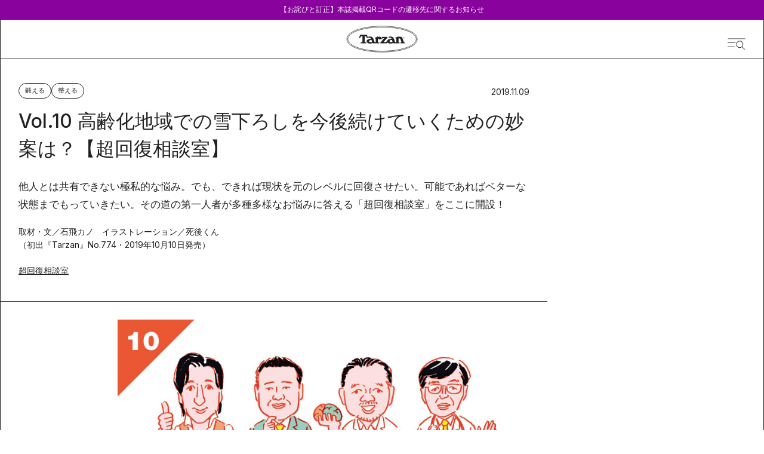

--- FILE ---
content_type: text/css
request_url: https://tarzanweb.jp/_next/static/css/3de8a548d126205d.css
body_size: 6663
content:
.styles_keyVisualContainer__a_Qiq{position:relative;display:flex;height:814px;width:100%;justify-content:center;overflow:hidden;border-color:var(--theme-main-color);padding-top:80px;opacity:0;transform:translateY(0);transition:opacity 1s ease,transform 1s ease}.styles_keyVisualContainer__a_Qiq:before{background-image:var(--background-image);background-size:cover;background-position:50%;background-repeat:no-repeat}.styles_keyVisualContainer__a_Qiq:after,.styles_keyVisualContainer__a_Qiq:before{position:absolute;top:0;left:0;height:100%;width:100%;--tw-content:"";content:var(--tw-content)!important;transition:opacity .5s ease,transform .5s ease!important}.styles_keyVisualContainer__a_Qiq:after{background-color:rgba(0,0,0,.2)}.styles_keyVisualContainer__a_Qiq:first-child{padding-top:94px;transition:opacity .7s ease,transform .7s ease}.styles_keyVisualContainer__a_Qiq:last-child{border-bottom-width:1px}@media (min-width:768px) and (max-width:1114px){.styles_keyVisualContainer__a_Qiq{height:100%;max-width:100%;flex-direction:column;gap:15px;border-top-width:1px;border-bottom-width:1px;background-image:none;padding:30px 1.25rem}.styles_keyVisualContainer__a_Qiq:after,.styles_keyVisualContainer__a_Qiq:before{content:var(--tw-content);display:none}.styles_keyVisualContainer__a_Qiq:first-child{padding-top:60px}}@media (max-width:768px){.styles_keyVisualContainer__a_Qiq{height:100%;max-width:100%;flex-direction:column;gap:15px;border-top-width:1px;border-bottom-width:1px;background-image:none;padding:30px 1.25rem}.styles_keyVisualContainer__a_Qiq:after,.styles_keyVisualContainer__a_Qiq:before{content:var(--tw-content);display:none}.styles_keyVisualContainer__a_Qiq:first-child{padding-top:60px}}.styles_keyVisualContainer__a_Qiq.styles_fadein__5U4Nn{opacity:1;transform:translateY(0)}.styles_keyVisualContainer__a_Qiq.styles_loading__5iCv8{animation:styles_pulse__EfkzA 2s cubic-bezier(.4,0,.6,1) infinite;--tw-bg-opacity:1;background-color:rgb(255 255 255/var(--tw-bg-opacity,1));opacity:1;transform:translateY(0)}.styles_keyVisualContainer__a_Qiq.styles_loading__5iCv8:after,.styles_keyVisualContainer__a_Qiq.styles_loading__5iCv8:before{--tw-content:none;content:var(--tw-content)}.styles_keyVisual__gHS2c{position:relative;z-index:1;display:flex;height:644px;width:100%;max-width:514px;align-items:center;justify-content:center;opacity:0;transform:translateY(20px);transition:opacity 1s ease,transform 1s ease}.styles_keyVisual__gHS2c:before{position:absolute;top:0;left:0;height:100%;width:100%;--tw-content:"";content:var(--tw-content)}.styles_keyVisual__gHS2c:hover:before{--tw-bg-opacity:1;background-color:rgb(255 255 255/var(--tw-bg-opacity,1));content:var(--tw-content);opacity:.2}@media (min-width:768px) and (max-width:1114px){.styles_keyVisual__gHS2c{height:100%;max-width:100%}}@media (max-width:768px){.styles_keyVisual__gHS2c{height:100%;max-width:100%}}.styles_keyVisual__gHS2c.styles_loading__5iCv8{height:100%;width:100%;animation:styles_pulse__EfkzA 2s cubic-bezier(.4,0,.6,1) infinite;--tw-bg-opacity:1;background-color:rgb(255 255 255/var(--tw-bg-opacity,1));opacity:1}@media (min-width:768px) and (max-width:1114px){.styles_keyVisual__gHS2c.styles_loading__5iCv8{height:467px}}@media (max-width:768px){.styles_keyVisual__gHS2c.styles_loading__5iCv8{height:467px}}.styles_keyVisual__gHS2c.styles_loading__5iCv8:before{height:644px;width:100%}@keyframes styles_pulse__EfkzA{50%{opacity:.5}}.styles_keyVisual__gHS2c.styles_loading__5iCv8:before{animation:styles_pulse__EfkzA 2s cubic-bezier(.4,0,.6,1) infinite;--tw-bg-opacity:1;background-color:rgb(241 241 241/var(--tw-bg-opacity,1))}@media (min-width:768px) and (max-width:1114px){.styles_keyVisual__gHS2c.styles_loading__5iCv8:before{height:467px}}@media (max-width:768px){.styles_keyVisual__gHS2c.styles_loading__5iCv8:before{height:467px}}.styles_keyVisualContainer__a_Qiq.styles_fadein__5U4Nn .styles_keyVisual__gHS2c{opacity:1;transform:translateY(0);transition-delay:.1s}.styles_keyVisual__gHS2c>img{height:100%;width:100%;object-fit:cover}@media (min-width:768px) and (max-width:1114px){.styles_keyVisual__gHS2c>img{aspect-ratio:4/5}}@media (max-width:768px){.styles_keyVisual__gHS2c>img{aspect-ratio:4/5}}.styles_keyVisualInfo__gRWLI{position:absolute;top:346px;left:30px;z-index:1;display:flex;width:100%;max-width:336px;flex-direction:column;gap:1.25rem;color:var(--theme-kv-font-color);opacity:0;transform:translateY(20px);transition:opacity 1s ease,transform 1s ease}@media (min-width:768px) and (max-width:1114px){.styles_keyVisualInfo__gRWLI{position:static;max-width:100%;gap:5px;color:var(--theme-main-color)}}@media (max-width:768px){.styles_keyVisualInfo__gRWLI{position:static;max-width:100%;gap:5px;color:var(--theme-main-color)}}.styles_keyVisualContainer__a_Qiq.styles_fadein__5U4Nn .styles_keyVisualInfo__gRWLI{opacity:1;transform:translateY(0);transition-delay:.5s}.styles_keyVisualTagList__2a_d4{display:flex;gap:10px}.styles_keyVisualTagsItem__F_Ck5{border-radius:9999px;border-width:1px;border-color:var(--theme-kv-font-color);padding-left:10px;padding-right:10px;padding-top:.1rem;font-size:11px;line-height:22px}@media (min-width:768px) and (max-width:1114px){.styles_keyVisualTagsItem__F_Ck5{border-color:var(--theme-main-color)}}@media (max-width:768px){.styles_keyVisualTagsItem__F_Ck5{border-color:var(--theme-main-color)}}.styles_keyVisualTitle__QVr2J{font-size:21px;font-weight:500;line-height:31px}@media (min-width:768px) and (max-width:1114px){.styles_keyVisualTitle__QVr2J{padding-top:5px;font-size:17px;line-height:22px}}@media (max-width:768px){.styles_keyVisualTitle__QVr2J{padding-top:5px;font-size:17px;line-height:22px}}.styles_keyVisualOptional__Ppcsi{font-size:.75rem;line-height:1rem;line-height:26px}@media (min-width:768px) and (max-width:1114px){.styles_keyVisualOptional__Ppcsi{line-height:18px}}@media (max-width:768px){.styles_keyVisualOptional__Ppcsi{line-height:18px}}.styles_marquee__zM3Pk{display:flex;height:62px;width:100%;align-items:center;overflow:hidden;color:var(--theme-main-color)}@media (max-width:768px){.styles_marquee__zM3Pk{height:56px}}.styles_marquee__zM3Pk{font-family:var(--font-cormorant-garamond)}.styles_marquee__zM3Pk p{margin-left:1rem;font-size:1.25rem;line-height:1.75rem;font-weight:500;line-height:26px;color:var(--theme-main-color)}@media (max-width:768px){.styles_marquee__zM3Pk p{font-size:17px}}.styles_marquee__zM3Pk p{font-family:var(--font-cormorant-garamond)}.styles_category__tX9fX{border-radius:9999px;border-width:1px;border-color:var(--theme-main-color);padding:.4rem 10px;font-size:.875rem;line-height:1.25rem;line-height:0;transition-property:color,background-color,border-color,text-decoration-color,fill,stroke;transition-timing-function:cubic-bezier(.4,0,.2,1);transition-duration:.3s}.styles_category__tX9fX:hover{opacity:1}.styles_category__tX9fX{border-color:var(--color)}.styles_categoryPostPage__TO9e5:hover{border-color:var(--subColor);background-color:var(--color)}.styles_categoryTitle__x2cym{font-size:11px;line-height:1;color:var(--theme-main-color);color:var(--color)}.styles_categoryPostPage__TO9e5:hover .styles_categoryTitle__x2cym{--tw-text-opacity:1;color:rgb(255 255 255/var(--tw-text-opacity,1));color:var(--subColor)}.styles_oval__orXR8{display:flex;height:var(--pcHeight);width:var(--pcWidth);align-items:center;justify-content:center;border-radius:50%;background-color:var(--theme-main-color);padding-top:.3em;transition-property:color,background-color,border-color,text-decoration-color,fill,stroke;transition-timing-function:cubic-bezier(.4,0,.2,1);transition-duration:.3s}.styles_oval__orXR8:hover{border-color:var(--theme-main-color);--tw-bg-opacity:1;background-color:rgb(255 255 255/var(--tw-bg-opacity,1));opacity:1}@media (max-width:768px){.styles_oval__orXR8{height:var(--spHeight);width:var(--spWidth)}}.styles_oval__orXR8{background-color:var(--color);border-color:var(--subColor)}.styles_noHoverOval__nodFZ{display:flex;height:var(--pcHeight);width:var(--pcWidth);align-items:center;justify-content:center;border-radius:50%;background-color:var(--theme-main-color);padding-top:.3em;transition-property:color,background-color,border-color,text-decoration-color,fill,stroke;transition-timing-function:cubic-bezier(.4,0,.2,1);transition-duration:.3s}.styles_noHoverOval__nodFZ:hover{border-color:var(--theme-main-color);opacity:1}@media (max-width:768px){.styles_noHoverOval__nodFZ{height:var(--spHeight);width:var(--spWidth)}}.styles_noHoverOval__nodFZ{background-color:var(--color);border-color:var(--subColor)}.styles_ovalOutline__QQnt5{display:flex;height:var(--pcHeight);width:var(--pcWidth);align-items:center;justify-content:center;border-radius:50%;border-width:1px;border-color:var(--theme-main-color);background-color:transparent;transition-property:color,background-color,border-color,text-decoration-color,fill,stroke;transition-timing-function:cubic-bezier(.4,0,.2,1);transition-duration:.3s}@media (max-width:768px){.styles_ovalOutline__QQnt5{height:var(--spHeight);width:var(--spWidth)}}.styles_ovalOutline__QQnt5{border-color:var(--color);background-color:var(--subColor)}.styles_oval__orXR8:hover{border-width:1px;border-color:var(--color);background-color:var(--subColor)}.styles_oval__orXR8:hover .styles_ovalTitle__vM5kg{color:var(--theme-main-color)}.styles_oval__orXR8:hover .styles_ovalTitle__vM5kg:hover{opacity:1}.styles_oval__orXR8:hover .styles_ovalTitle__vM5kg{color:var(--color)}.styles_ovalTitle__vM5kg{font-size:.75rem;line-height:1;--tw-text-opacity:1;color:rgb(255 255 255/var(--tw-text-opacity,1));color:var(--subColor)}.styles_ovalOutline__QQnt5>.styles_ovalTitle__vM5kg{font-size:.875rem;line-height:1.25rem;line-height:1;color:var(--theme-main-color);color:var(--color)}@media (max-width:768px){.styles_ovalOutline__QQnt5,.styles_oval__orXR8{width:var(--spWidth);height:var(--spHeight)}.styles_oval__orXR8:hover{border-color:var(--subColor);background-color:var(--color)}.styles_oval__orXR8:hover .styles_ovalTitle__vM5kg{--tw-text-opacity:1;color:rgb(255 255 255/var(--tw-text-opacity,1))}.styles_oval__orXR8:hover .styles_ovalTitle__vM5kg:hover{opacity:1}.styles_oval__orXR8:hover .styles_ovalTitle__vM5kg{color:var(--subColor)}}.styles_arrow__sKbbc{background-color:var(--theme-main-color);background-color:var(--color)}.styles_arrowOutline__JeQqZ,.styles_arrow__sKbbc{display:flex;height:53px;width:53px;align-items:center;justify-content:center}.styles_arrowOutline__JeQqZ{border-width:1px;border-color:var(--color)}.styles_arrowOutline__JeQqZ svg{fill:var(--color)}.styles_disabled__dipX_{border-color:var(--theme-main-color);background-color:var(--theme-sub-color)}.styles_disabled__dipX_ .styles_arrowIcon__T39SD{background-color:var(--theme-sub-color);fill:var(--theme-main-color)}.styles_arrowNextOutline__ymGGl{border-bottom-width:0;border-right-width:0}.styles_arrowPrevOutline__hPcgU{border-bottom-width:0;border-left-width:0}@media (max-width:768px){.styles_arrowPrevOutline__hPcgU{border-bottom-width:0;border-left-width:1px}}.styles_disabled__dipX_.styles_arrowPrevOutline__hPcgU{border-width:0 1px;border-color:var(--theme-main-color);background-color:var(--theme-sub-color)}@media (max-width:768px){.styles_disabled__dipX_.styles_arrowPrevOutline__hPcgU{border-left-width:0}}.styles_disabled__dipX_.styles_arrowNextOutline__ymGGl{border-width:0 1px;border-color:var(--theme-main-color);background-color:var(--theme-sub-color)}@media (max-width:768px){.styles_disabled__dipX_.styles_arrowNextOutline__ymGGl{border-right-width:0}}.styles_arrowPagination__1Megw{border-width:0 1px;border-color:var(--theme-main-color)}@media (min-width:768px) and (max-width:1114px){.styles_arrowPagination__1Megw{border-left-width:0}}@media (max-width:768px){.styles_arrowPagination__1Megw{border-left-width:0}}.styles_arrowPagination__1Megw{border-color:var(--color)}.styles_arrowNextPagination__bf2YH{border-width:0 1px;border-color:var(--theme-main-color)}@media (min-width:768px) and (max-width:1114px){.styles_arrowNextPagination__bf2YH{border-right-width:0}}@media (max-width:768px){.styles_arrowNextPagination__bf2YH{border-right-width:0}}.styles_arrowNextPagination__bf2YH{border-color:var(--color)}.styles_arrowWithTitle__IdKs2{display:flex;align-items:center;justify-content:center;padding:.75rem 1.25rem}.styles_arrowIcon__T39SD{height:auto;width:26px;fill:var(--subColor)}.styles_goList__IKRsT{display:flex;align-items:center;justify-content:center;gap:1.25rem;border-bottom-width:1px;border-color:var(--theme-main-color);padding-bottom:.5rem}@media (max-width:768px){.styles_goList__IKRsT{padding-bottom:0}}.styles_goList__IKRsT{border-color:var(--color)}.styles_goListTitle____tW7{font-size:.875rem;line-height:1.25rem;line-height:1;color:var(--theme-main-color)}@media (max-width:768px){.styles_goListTitle____tW7{line-height:22px}}.styles_goListTitle____tW7{color:var(--color)}.styles_goListIcon__gtJB6{height:auto;width:26px;fill:var(--theme-main-color)}@media (max-width:768px){.styles_goListIcon__gtJB6{width:18px}}.styles_goListIcon__gtJB6{fill:var(--color)}.styles_linkButton__BH0Vj{margin-left:auto;margin-right:auto;display:flex;max-width:150px;align-items:center;justify-content:center;gap:.5rem;border-radius:9999px;border-width:1px;--tw-border-opacity:1;border-color:rgb(34 34 34/var(--tw-border-opacity,1));padding-top:.25rem;padding-bottom:.25rem;line-height:33px}@media (max-width:768px){.styles_linkButton__BH0Vj{max-width:138px;line-height:28px}}.styles_linkButton__BH0Vj{border-color:var(--color)}.styles_linkButton__BH0Vj span{font-family:var(--font-inter),dnp-shuei-gothic-gin-std,sans-serif;font-size:.875rem;line-height:1.25rem;line-height:33px;letter-spacing:0;--tw-text-opacity:1;color:rgb(34 34 34/var(--tw-text-opacity,1))}@media (max-width:768px){.styles_linkButton__BH0Vj span{line-height:28px}}.styles_linkButton__BH0Vj span{color:var(--color)}.styles_underLink__Jodfh:hover{opacity:.7}.styles_underLink__Jodfh{border-color:var(--color)}.styles_underLinkTitle__jPSNC{font-family:var(--font-inter),dnp-shuei-gothic-gin-std,sans-serif;font-size:14px;line-height:23px;letter-spacing:0;--tw-text-opacity:1;color:rgb(34 34 34/var(--tw-text-opacity,1));text-decoration-line:underline;text-underline-offset:4px;color:var(--color)}.styles_linkButtonIcon__9_O9i{stroke:var(--subColor);border-color:var(--subColor)}.styles_articleListContainer__6_UnD,.styles_articleList__2kIrJ,.styles_articleList__kdiHD{width:100%}.styles_about__fU75Y{width:100%;--tw-text-opacity:1;color:rgb(34 34 34/var(--tw-text-opacity,1))}.styles_aboutFirstView__xDcQ5{display:flex;height:100vh;width:100%;flex-direction:column;justify-content:center;border-left-width:1px;border-right-width:1px;--tw-border-opacity:1;border-color:rgb(34 34 34/var(--tw-border-opacity,1));background-image:url(/about/abouttarzan_final.jpg);background-size:cover;background-position:50%;background-repeat:no-repeat;padding-left:30px;padding-right:30px;--tw-text-opacity:1;color:rgb(255 255 255/var(--tw-text-opacity,1))}@media (min-width:768px) and (max-width:1114px){.styles_aboutFirstView__xDcQ5{border-left-width:0;border-right-width:0}}@media (max-width:768px){.styles_aboutFirstView__xDcQ5{height:100%;border-left-width:0;border-right-width:0;background-image:url(/about/abouttarzan_final.jpg);padding:70px 2.5rem 77px}}.styles_aboutFirstViewHeader__yIDyj{margin-bottom:50px}.styles_about__fU75Y h1,.styles_about__fU75Y h2{font-size:32px;line-height:2rem}@media (max-width:768px){.styles_about__fU75Y h1,.styles_about__fU75Y h2{line-height:33px}}.styles_about__fU75Y h1,.styles_about__fU75Y h2{font-family:var(--font-cormorant-garamond)}@media (max-width:768px){.styles_aboutFirstViewText__RnCgg{font-size:14px;line-height:28px}}.styles_about__fU75Y p{font-size:.875rem;line-height:2rem}.styles_aboutContainer__aihWV{display:grid;width:calc(100% - 1px);grid-template-columns:repeat(3,1fr)}@media (max-width:768px){.styles_aboutContainer__aihWV{grid-template-columns:repeat(1,minmax(0,1fr))}}.styles_aboutContact__OGb2Q{width:100%;border-left-width:1px;border-right-width:1px;--tw-border-opacity:1;border-color:rgb(34 34 34/var(--tw-border-opacity,1));padding:80px 30px}@media (min-width:768px) and (max-width:1114px){.styles_aboutContact__OGb2Q{border-left-width:0;border-right-width:0}}@media (max-width:768px){.styles_aboutContact__OGb2Q{border-left-width:0;border-right-width:0}}.styles_aboutContactContainer__XtII8{display:flex;gap:2.25rem;padding-top:32px;padding-bottom:32px}@media (max-width:768px){.styles_aboutContactContainer__XtII8{flex-direction:column;padding-top:30px;padding-bottom:0}}.styles_aboutContactItem__LGHQj a{text-decoration-line:underline;text-underline-offset:4px}@media (max-width:768px){.styles_aboutContactItem__LGHQj{font-size:.875rem;line-height:2rem}}.styles_aboutContactItem__LGHQj a[target=_blank]:not([class]):after{margin-left:.25rem;display:inline-block;height:18px;width:18px;background-image:url("data:image/svg+xml;charset=utf8,%3Csvg%20width%3D%2218%22%20height%3D%2218%22%20viewBox%3D%220%200%2018%2018%22%20fill%3D%22none%22%20xmlns%3D%22http%3A%2F%2Fwww.w3.org%2F2000%2Fsvg%22%3E%3Cg%20clip-path%3D%22url(%23clip0_1521_10834)%22%3E%3Cpath%20d%3D%22M17.5781%200.418701H3.21191V14.6513H17.5781V0.418701Z%22%20stroke%3D%22%23222222%22%2F%3E%3Cpath%20d%3D%22M0.422852%202.77954V17.5814%22%20stroke%3D%22%23222222%22%2F%3E%3Cpath%20d%3D%22M15.4652%2017.5813H0.253906%22%20stroke%3D%22%23222222%22%2F%3E%3Cpath%20d%3D%22M17.5781%200.418701H3.21191V14.6513H17.5781V0.418701Z%22%20stroke%3D%22%23222222%22%2F%3E%3Cpath%20d%3D%22M0.422852%202.77954V17.5814%22%20stroke%3D%22%23222222%22%2F%3E%3Cpath%20d%3D%22M15.4652%2017.5813H0.253906%22%20stroke%3D%22%23222222%22%2F%3E%3C%2Fg%3E%3Cdefs%3E%3CclipPath%20id%3D%22clip0 1521 10834%22%3E%3Crect%20width%3D%2218%22%20height%3D%2218%22%20fill%3D%22white%22%2F%3E%3C%2FclipPath%3E%3C%2Fdefs%3E%3C%2Fsvg%3E");background-size:cover;background-repeat:no-repeat;vertical-align:middle;--tw-content:"";content:var(--tw-content)}.styles_articleListContainer__hehtv,.styles_articleListContainer__pR9Lo,.styles_articleList__14i38,.styles_articleList__zImbq{width:100%}.styles_noArticle__JQOwD{display:flex;flex-direction:column;align-items:center;justify-content:center;padding-bottom:120px}@media (max-width:768px){.styles_noArticle__JQOwD{padding-bottom:60px}}.styles_articleListContainer__mP7fC,.styles_articleList__EC38f,.styles_articleList__PV2VP{width:100%}.styles_articleListContainer__GwnbI{margin-left:auto;margin-right:auto;width:100%}.styles_headGaramond__B0988{display:flex;align-items:baseline;gap:1.25rem}@media (max-width:768px){.styles_headGaramond__B0988{flex-direction:column;gap:.25rem}}.styles_headGaramond__B0988{color:var(--color);background-color:var(--subColor)}.styles_titleGaramond__IZB1w{font-size:34px;font-weight:400;line-height:40px}@media (max-width:768px){.styles_titleGaramond__IZB1w{font-size:36px;line-height:33px}}.styles_titleGaramond__IZB1w{font-family:var(--font-cormorant-garamond)}.styles_subTitleGaramond__iXgsZ{font-family:var(--font-inter),dnp-shuei-gothic-gin-std,sans-serif;font-size:14px;font-weight:500;line-height:1}@media (max-width:768px){.styles_subTitleGaramond__iXgsZ{font-size:12px;line-height:26px}}.styles_headPrimary__IVQlD{display:grid;grid-template-columns:repeat(2,minmax(0,1fr));border-width:0 1px 1px;border-color:var(--theme-main-color);padding:40px 30px 50px}@media (min-width:768px) and (max-width:1114px){.styles_headPrimary__IVQlD{border-left-width:0;border-right-width:0}}@media (max-width:768px){.styles_headPrimary__IVQlD{grid-template-columns:repeat(1,minmax(0,1fr));row-gap:35px;border-left-width:0;border-right-width:0;padding:2.5rem 1.25rem 18px}}.styles_headPrimary__IVQlD{border-color:var(--color)}.styles_titlePrimary__fh_E5{font-size:32px;font-weight:500;line-height:42px}@media (max-width:768px){.styles_titlePrimary__fh_E5{font-size:24px;line-height:32px}}.styles_descriptionPrimary__PO3Aw{padding-top:30px;font-size:17px;font-weight:500;line-height:30px;letter-spacing:0}@media (max-width:768px){.styles_descriptionPrimary__PO3Aw{padding-top:1rem;font-size:.875rem;line-height:1.25rem;line-height:24px}}.styles_count__mzLgJ{display:flex;width:100%;align-items:baseline;justify-content:flex-end;gap:.5rem;border-left-width:1px;border-right-width:1px;border-color:var(--theme-main-color);padding:11px 30px 9px}@media (min-width:768px) and (max-width:1114px){.styles_count__mzLgJ{border-left-width:0;border-right-width:0}}@media (max-width:768px){.styles_count__mzLgJ{border-left-width:0;border-right-width:0;padding-left:1.25rem;padding-right:1.25rem}}.styles_count__mzLgJ{color:var(--color);border-color:var(--color)}.styles_countNumber__ySqf9{font-size:30px;font-weight:500;line-height:30px;font-family:var(--font-cormorant-infant)}.styles_countText__dw15F{font-size:28px;font-weight:500;line-height:30px;font-family:var(--font-cormorant-garamond)}.styles_headPrimaryFeatureImage__Ko0Hn{margin-left:auto;margin-right:auto;display:flex;height:auto;width:100%;align-items:center;justify-content:center;object-fit:cover}@media (max-width:768px){.styles_headPrimaryFeatureImage__Ko0Hn{aspect-ratio:390/244;max-width:none}}.styles_headPrimaryFeatureImage__Ko0Hn{overflow:hidden}.styles_headPrimaryFeatureImage__Ko0Hn img{height:100%;width:100%;max-width:none;object-fit:cover}.styles_featureImage__Lz6QH{opacity:0;transition:opacity .8s}.styles_featureImageLoaded__62uiz{opacity:1}.styles_articleHeaderWrapper__CXaJn{grid-column-start:1;grid-column-end:5;display:grid;grid-template-columns:1fr minmax(375px,1fr) minmax(375px,1fr) minmax(auto,362px)}@media (max-width:768px){.styles_articleHeaderWrapper__CXaJn{display:block}}.styles_articleHeaderWrapper__CXaJn{border-color:var(--color)}.styles_articleHeader__F0_qH{grid-column-start:1;grid-column-end:4;display:flex;flex-direction:column;border-bottom-width:1px;--tw-border-opacity:1;border-color:rgb(34 34 34/var(--tw-border-opacity,1));padding:40px 30px}@media (min-width:768px) and (max-width:1114px){.styles_articleHeader__F0_qH{grid-column-end:5;border-bottom-width:1px}}@media (max-width:768px){.styles_articleHeader__F0_qH{border-bottom-width:1px;padding:30px 1.25rem}}.styles_articleHeader__F0_qH{color:var(--color);border-color:var(--color)}.styles_articleHeader__F0_qH.styles_articleRichTemplate__ZrdbQ{border-bottom-width:0}.styles_articleHeaderRichTemplate__MNkX4{grid-column-start:1;grid-column-end:5}.styles_articleHeaderTop__kcsE9{display:flex;align-items:flex-end;justify-content:space-between;padding-bottom:15px}@media (max-width:768px){.styles_articleHeaderTop__kcsE9{padding-bottom:25px}}.styles_articleHeader__F0_qH .styles_articleOptions__1iuMD{position:relative;display:flex;flex-direction:column;justify-content:space-between}@media (max-width:768px){.styles_articleHeader__F0_qH .styles_articleOptions__1iuMD{row-gap:15px}}.styles_articleHeader__F0_qH time{font-size:14px;line-height:23px}@media (max-width:768px){.styles_articleHeader__F0_qH time{font-size:12px;line-height:26px}}.styles_articleHeader__F0_qH .styles_articlePromotion__T3GDv{font-size:14px;line-height:23px}@media (max-width:768px){.styles_articleHeader__F0_qH .styles_articlePromotion__T3GDv{font-size:12px;line-height:26px}}.styles_articleHeader__F0_qH .styles_articleSubInformation__eez1f{display:flex;width:100%;flex:1 1 0%;align-items:baseline;justify-content:flex-end;gap:20px}@media (max-width:768px){.styles_articleHeader__F0_qH .styles_articleSubInformation__eez1f{gap:.75rem}}.styles_articleHeader__F0_qH .styles_articleSubInformation__eez1f p{font-size:14px;line-height:22px}@media (max-width:768px){.styles_articleHeader__F0_qH .styles_articleSubInformation__eez1f p{font-size:12px;line-height:21px}}.styles_articleHeader__F0_qH .styles_articleSubInformation__eez1f time{font-family:var(--font-inter)}.styles_articleHeader__F0_qH>h1{padding-bottom:25px;font-size:32px;font-weight:500;line-height:46px}@media (max-width:768px){.styles_articleHeader__F0_qH>h1{padding-bottom:20px;font-size:24px;line-height:34px}}.styles_articleHeader__F0_qH .styles_articleCategories__4awtU{display:flex;gap:.5rem}.styles_articleCategories__4awtU>li>a:hover{opacity:1}.styles_articleHeader__F0_qH .styles_articleCaption__Q0x3p{padding-bottom:20px}.styles_articleHeader__F0_qH .styles_articleCaption__Q0x3p p{font-size:17px;font-weight:500;line-height:30px}@media (max-width:768px){.styles_articleHeader__F0_qH .styles_articleCaption__Q0x3p p{font-size:15px;line-height:28px}}.styles_articleHeader__F0_qH .styles_articleCreditInformation__exMMX{display:flex;width:100%;flex-direction:column;justify-content:space-between;gap:10px;padding-bottom:20px}@media (max-width:768px){.styles_articleHeader__F0_qH .styles_articleCreditInformation__exMMX{gap:5px}}.styles_articleHeader__F0_qH .styles_articleCreditInformation__exMMX p{display:block;font-size:14px;line-height:22px}@media (max-width:768px){.styles_articleHeader__F0_qH .styles_articleCreditInformation__exMMX p{font-size:12px}}.styles_articleHeader__F0_qH .styles_articleInformationFeatures__sTS30{display:flex;width:100%;flex-direction:column;align-items:flex-start;justify-content:space-between;gap:.5rem}@media (max-width:768px){.styles_articleHeader__F0_qH .styles_articleInformationFeatures__sTS30{flex-direction:column;align-items:flex-start;justify-content:normal;gap:0}}.styles_articleInformationFeatures__sTS30>a{font-size:14px;line-height:23px;--tw-text-opacity:1;color:rgb(34 34 34/var(--tw-text-opacity,1));text-decoration-line:underline;text-underline-offset:4px}@media (max-width:768px){.styles_articleInformationFeatures__sTS30>a{font-size:12px}}.styles_articleInformationFeatures__sTS30>a{color:var(--color);border-color:var(--color)}.styles_headWeeklySportsListHeader__5Aur1{grid-column-start:1;grid-column-end:7;border-style:none}.styles_headWeeklySportsListHeader__5Aur1>.styles_articleHeader__F0_qH{border-style:none}.styles_articleFirstView__S8FfW{grid-column-start:1;grid-column-end:5;display:flex;justify-content:center;overflow:hidden;border-color:var(--color)}.styles_article__weEq9{margin-left:auto;margin-right:auto;display:grid;width:100%;grid-template-columns:1fr minmax(375px,1fr) minmax(375px,1fr) minmax(auto,362px);border-left-width:1px;border-right-width:1px;--tw-border-opacity:1;border-color:rgb(34 34 34/var(--tw-border-opacity,1));background-attachment:fixed;background-position:50%;--tw-text-opacity:1;color:rgb(34 34 34/var(--tw-text-opacity,1));background-size:100%}@media (min-width:768px) and (max-width:1114px){.styles_article__weEq9{display:flex;flex-direction:column;border-width:0}}@media (max-width:768px){.styles_article__weEq9{display:flex;flex-direction:column;border-width:0}}.styles_article__weEq9{border-color:var(--color)}.styles_articleRichTemplate__3EmpN{grid-template-columns:1fr minmax(375px,1fr) minmax(375px,1fr) minmax(auto,362px);--tw-text-opacity:1;color:rgb(34 34 34/var(--tw-text-opacity,1))}@media (max-width:768px){.styles_articleRichTemplate__3EmpN{display:flex;flex-direction:column}}.styles_article__weEq9>img{grid-column-start:1;grid-column-end:5;height:auto;width:100%;object-fit:contain}.styles_articleWrapper__EqRps{grid-column-start:1;grid-column-end:4;display:grid;grid-template-columns:1fr minmax(720px,1fr)}@media (min-width:768px) and (max-width:1114px){.styles_articleWrapper__EqRps{display:block}}@media (max-width:768px){.styles_articleWrapper__EqRps{display:block}}.styles_articleContainer__IlxrD{grid-column-start:2;grid-column-end:4;padding-top:30px;padding-right:30px}@media (min-width:768px) and (max-width:1114px){.styles_articleContainer__IlxrD{padding-left:30px;padding-right:30px}}@media (max-width:768px){.styles_articleContainer__IlxrD{padding-left:1.25rem;padding-right:1.25rem}}.styles_articleMainImage__UPGJh{height:auto;width:100%;overflow:hidden}@media (max-width:768px){.styles_articleMainImage__UPGJh{height:auto}}.styles_articleMainImage__UPGJh img{height:auto;width:100%;overflow:hidden;object-fit:cover}@media (max-width:768px){.styles_articleMainImage__UPGJh img{height:auto}}.styles_articleMainCaption__quKoT>p{font-size:17px;line-height:34px;letter-spacing:0}@media (max-width:768px){.styles_articleMainCaption__quKoT>p{font-size:15px;line-height:28px}}.styles_articleContent__3B6vQ{margin-top:50px}@media (max-width:768px){.styles_articleContent__3B6vQ{margin-top:30px}}.styles_articleSidebar__2h9on{grid-column-start:4;grid-column-end:5;margin-top:-1px}@media (min-width:768px) and (max-width:1114px){.styles_articleSidebar__2h9on{display:none}}@media (max-width:768px){.styles_articleSidebar__2h9on{display:none}}.styles_articleFooter__aZI8L{margin-top:90px}@media (max-width:768px){.styles_articleFooter__aZI8L{margin-top:60px}}.styles_articleVerticalImages__MoKqH{display:flex;height:auto;width:100%;min-width:2040px}.styles_weeklySportsListWrapper__vEGiw{margin-left:auto;margin-right:auto;display:grid;width:100%;grid-template-columns:repeat(6,minmax(0,1fr));border-left-width:1px;border-right-width:1px;border-color:var(--theme-main-color)}@media (min-width:768px) and (max-width:1114px){.styles_weeklySportsListWrapper__vEGiw{border-left-width:0;border-right-width:0}}@media (max-width:768px){.styles_weeklySportsListWrapper__vEGiw{border-left-width:0;border-right-width:0}}.styles_weeklySportsListWrapper__vEGiw{border-color:var(--color)}.styles_weeklySportsListHeader__tzx1u{grid-column-start:1;grid-column-end:7;grid-row-start:1;display:flex;flex-direction:column;gap:15px;border-bottom-width:1px;border-color:var(--theme-main-color);padding-top:40px}@media (max-width:768px){.styles_weeklySportsListHeader__tzx1u{padding:0}}.styles_weeklySportsListHeader__tzx1u{border-color:var(--color)}.styles_weeklySportsListFooter__ohOLP{grid-column-start:2;grid-column-end:6;grid-row-start:5}@media (min-width:768px) and (max-width:1114px){.styles_weeklySportsListFooter__ohOLP{grid-column-start:1;grid-column-end:7;padding-left:1.25rem;padding-right:1.25rem}}@media (max-width:768px){.styles_weeklySportsListFooter__ohOLP{grid-column-start:1;grid-column-end:7;padding-left:1.25rem;padding-right:1.25rem}}.styles_specialArticles__e72_D{margin-top:-1px;width:100%;border-width:1px;border-color:var(--theme-main-color);padding-top:60px}@media (max-width:768px){.styles_specialArticles__e72_D{border-left-width:0;border-right-width:0;padding-top:50px}}.styles_specialArticles__e72_D{background-color:var(--subColor);border-color:var(--color)}.styles_specialArticles__e72_D[data-drawer-open=true]{display:none}.styles_specialArticlesHeader__OfyLG{width:100%;padding-left:30px;padding-bottom:1rem}@media (max-width:768px){.styles_specialArticlesHeader__OfyLG{padding-left:1.25rem}}.styles_pagination__je8dd{display:flex;width:100%;align-items:center;justify-content:space-between;gap:1rem}.styles_paginationNumbers__XgInQ{display:flex;align-items:center;justify-content:center;gap:1rem}.styles_next__eiUAW,.styles_prev__bDVSY{cursor:pointer}.styles_disabled__eqMWx{pointer-events:none}.styles_paginationNumber__nXXKD{margin:0;cursor:pointer}.styles_paginationNumber__nXXKD.styles_active__qaJy_{font-weight:400;text-decoration-line:underline;text-underline-offset:4px}.styles_pageLast__zXz7D,.styles_paginationEllipsis__IOUag,.styles_paginationNumberIcon__DqQ8o{margin:0}.styles_articleListContainer__xvnPQ,.styles_articleList__Qs9F4{width:100%}.styles_specialArticlesContainer__Kq8pB{width:100%;border-width:1px 0 0;border-color:var(--color);background-color:var(--subColor)}.styles_specialArticlesSplide__UZbIi{align-items:baseline;padding-left:30px;padding-right:30px}.styles_specialArticlesSplideSlide__laZgO{display:flex;align-items:center;justify-content:center}.styles_specialArticlesList__PKEbE{display:grid;width:100%;grid-template-columns:repeat(auto-fit,minmax(205px,1fr))}@media (max-width:768px){.styles_specialArticlesList__PKEbE{grid-template-columns:repeat(2,minmax(0,1fr));column-gap:1.5rem;row-gap:30px;padding:30px 1.25rem}}.styles_specialArticlesList__PKEbE>li{margin-top:auto;margin-bottom:auto}@media (min-width:768px) and (max-width:1114px){.styles_specialArticlesList__PKEbE>li{height:100%}}@media (max-width:768px){.styles_specialArticlesList__PKEbE>li{height:100%}}.styles_specialArticlesNav__qGhm2{position:relative;display:flex;height:53px;width:100%;justify-content:center;gap:1.25rem}.styles_prev__gU9a5{position:absolute;bottom:0;left:0}.styles_next__YMUUc{position:absolute;bottom:0;right:0}.styles_specialArticlesLoadMore__6QcCE{display:flex;width:100%;justify-content:center;padding-bottom:40px}.styles_header__1tOi8{position:relative;z-index:10;margin-top:0;display:flex;height:67px;width:100%;flex-direction:column;align-items:center;justify-content:center;border-width:1px}@media (max-width:768px){.styles_header__1tOi8{height:60px;border-left-width:0;border-right-width:0}}.styles_headerPromotion__A4gM4{margin-top:0}@media (min-width:768px) and (max-width:1114px){.styles_header__1tOi8.styles_isBlack__esJOh{border-left-width:0;border-right-width:0}}@media (max-width:768px){.styles_header__1tOi8.styles_isBlack__esJOh{border-left-width:0;border-right-width:0}}@media (min-width:768px) and (max-width:1114px){.styles_header__1tOi8.styles_isScroll__hCZG1{border-left-width:0;border-right-width:0}}@media (max-width:768px){.styles_header__1tOi8.styles_isScroll__hCZG1{border-left-width:0;border-right-width:0}}@media (min-width:768px) and (max-width:1114px){.styles_header__1tOi8.styles_isTopPage__5Uk1H{border-left-width:0;border-right-width:0}}@media (max-width:768px){.styles_header__1tOi8.styles_isTopPage__5Uk1H{border-left-width:0;border-right-width:0}}.styles_headerOpen__bqLGo{margin-top:0;height:auto}.styles_headerSticky__Hks5V{position:sticky;top:0;z-index:100;margin-top:0;padding-left:0;padding-right:0}.styles_headerContainer__0ncGG{display:flex;width:100%;align-items:center;justify-content:center}@media (max-width:768px){.styles_headerContainer__0ncGG{--tw-bg-opacity:1;background-color:rgb(236 236 236/var(--tw-bg-opacity,1))}}.styles_headerTop__VIoHp{position:relative;top:0;z-index:100;height:0;border-width:0;padding-top:0}.styles_headerLogo__M_clC{height:auto;width:120px;fill:#222}.styles_headerLogo__M_clC:hover{opacity:1}.styles_headerTopLogo__gKBZQ{margin-top:172px;height:auto;width:360px}@media (max-width:768px){.styles_headerTopLogo__gKBZQ{margin-top:110px;width:190px}}.styles_headerDrawer__hs6HW{position:absolute;right:30px;top:1.75rem}@media (max-width:768px){.styles_headerDrawer__hs6HW{top:1.25rem;right:1.25rem}}.styles_headerDrawerClose__LzB1c,.styles_headerDrawerOpen__6NkTQ{height:auto;width:30px}.styles_headerScroll__YVrY2{position:sticky;top:0;height:67px;border-width:1px!important;border-color:var(--theme-main-color);--tw-bg-opacity:1;background-color:rgb(255 255 255/var(--tw-bg-opacity,1))}@media (min-width:768px) and (max-width:1114px){.styles_headerScroll__YVrY2{top:-1px;border-left-width:0!important;border-right-width:0!important}}@media (max-width:768px){.styles_headerScroll__YVrY2{top:-1px;height:60px;border-left-width:0!important;border-right-width:0!important}}.styles_headerScroll__YVrY2{border-color:var(--color)}@media (max-width:768px){.styles_headerOpenScroll__OTyfn{height:100%}}.styles_nav__vrerf{z-index:1;display:none;max-height:100vh;width:100vw;flex-direction:column;--tw-bg-opacity:1;background-color:rgb(236 236 236/var(--tw-bg-opacity,1));padding-left:30px;padding-right:30px;padding-bottom:100px;--tw-text-opacity:1;color:rgb(34 34 34/var(--tw-text-opacity,1))}@media (max-width:768px){.styles_nav__vrerf{height:100%;max-height:100%;min-height:100vh;padding-left:1.25rem;padding-right:1.25rem}}.styles_navOpen__XrNsE{position:relative;display:flex;height:auto;max-height:none}@media (max-width:768px){.styles_navOpen__XrNsE{height:100%}}.styles_navContainer__T84qk{height:auto;width:100%}@media (max-width:768px){.styles_navContainer__T84qk{height:100%}}.styles_navHeader__KuMEp{display:flex;height:72px;width:100%;align-items:center;justify-content:center}.styles_navMain__OHaan{padding-top:50px}.styles_navSearch__0Na4N{position:relative;display:flex;align-items:center}.styles_navSearch__0Na4N>input{display:flex;height:64px;width:100%;align-items:center;border-width:1px;--tw-border-opacity:1;border-color:rgb(34 34 34/var(--tw-border-opacity,1));background-color:transparent;padding-left:1.25rem}.styles_navSearch__0Na4N button{position:absolute;right:0;padding:1rem 1.5rem}.styles_navTags__jDw_D{margin-top:50px}.styles_navTagsList__uNDkd,.styles_navTags__jDw_D{display:flex;width:100%;flex-wrap:wrap;gap:1.25rem}.styles_navListTitle__HwXsK{width:100%;border-bottom-width:1px;--tw-border-opacity:1;border-color:rgb(34 34 34/var(--tw-border-opacity,1));padding-bottom:10px;font-size:.875rem;line-height:1.25rem;font-weight:500;line-height:22px}.styles_navListGrid__W5tgl{margin-top:76px;display:grid;grid-template-columns:repeat(4,1fr);gap:60px}@media (max-width:768px){.styles_navListGrid__W5tgl{margin-top:40px;grid-template-columns:repeat(1,minmax(0,1fr));gap:40px}}.styles_navCategoryList__ZdheC{margin-top:1.25rem;display:grid;width:100%;grid-template-columns:repeat(2,auto);flex-wrap:wrap;justify-content:center;gap:15px 10px}@media (min-width:768px) and (max-width:1114px){.styles_navCategoryList__ZdheC{margin-top:30px;display:flex;gap:15px 7px}}@media (max-width:768px){.styles_navCategoryList__ZdheC{margin-top:30px;display:grid;grid-template-columns:repeat(4,minmax(auto,82px));gap:15px 7px}}.styles_navCategoryItem__ILl85{display:flex;height:60px;width:100%;min-width:110px;flex-direction:column;align-items:center;justify-content:center;border-radius:32px;border-width:1px;--tw-border-opacity:1;border-color:rgb(34 34 34/var(--tw-border-opacity,1));transition-property:color,background-color,border-color,text-decoration-color,fill,stroke;transition-timing-function:cubic-bezier(.4,0,.2,1);transition-duration:.3s}.styles_navCategoryItem__ILl85:hover{--tw-bg-opacity:1;background-color:rgb(34 34 34/var(--tw-bg-opacity,1));--tw-text-opacity:1;color:rgb(255 255 255/var(--tw-text-opacity,1))}@media (min-width:768px) and (max-width:1114px){.styles_navCategoryItem__ILl85{max-height:44px;max-width:81px}}@media (max-width:768px){.styles_navCategoryItem__ILl85{max-height:44px;min-width:0;max-width:81px}}.styles_navCategoryItem__ILl85>a{display:flex;height:100%;width:100%;flex-direction:column;align-items:center;justify-content:center;transition-property:opacity;transition-timing-function:cubic-bezier(.4,0,.2,1);transition-duration:.3s}.styles_navCategoryItem__ILl85>a:hover{opacity:1}.styles_navCategoryItem__ILl85>a>p{font-size:15px;font-weight:500;line-height:22px}@media (max-width:768px){.styles_navCategoryItem__ILl85>a>p{font-size:13px;line-height:22px}}.styles_navCategoryItem__ILl85>a>span{padding-top:5px;font-size:10px;font-weight:400;line-height:10px}.styles_navSnsList__f00Fw{margin-top:1.5rem;display:flex;align-items:center;gap:20px}@media (max-width:768px){.styles_navSnsList__f00Fw{display:grid;grid-template-columns:repeat(auto-fit,minmax(25%,1fr));gap:0;padding-left:1.5rem;padding-right:1.5rem}.styles_navSnsList__f00Fw li{min-height:4rem;width:100%}.styles_navSnsList__f00Fw li>a{display:flex;height:100%;align-items:center;justify-content:center}}.styles_navNewsletter__K9b33{margin-top:60px}@media (max-width:768px){.styles_navNewsletter__K9b33{margin-top:40px}}.styles_header__jybkI{position:relative;z-index:10;margin-top:0;display:flex;height:67px;width:100%;flex-direction:column;align-items:center;justify-content:center;border-width:1px}@media (max-width:768px){.styles_header__jybkI{height:60px;border-left-width:0;border-right-width:0}}.styles_header__jybkI{background-color:var(--subColor)}.styles_headerPromotion__ElNTE{margin-top:0}@media (min-width:768px) and (max-width:1114px){.styles_header__jybkI.styles_isBlack__a_r4_{border-left-width:0;border-right-width:0}}@media (max-width:768px){.styles_header__jybkI.styles_isBlack__a_r4_{border-left-width:0;border-right-width:0}}@media (min-width:768px) and (max-width:1114px){.styles_header__jybkI.styles_isScroll__ufAHi{border-left-width:0;border-right-width:0}}@media (max-width:768px){.styles_header__jybkI.styles_isScroll__ufAHi{border-left-width:0;border-right-width:0}}@media (min-width:768px) and (max-width:1114px){.styles_header__jybkI.styles_isTopPage__XnqNm{border-left-width:0;border-right-width:0}}@media (max-width:768px){.styles_header__jybkI.styles_isTopPage__XnqNm{border-left-width:0;border-right-width:0}}.styles_headerOpen__0DeBx{margin-top:0;display:inline-flex;height:auto}.styles_headerOpen__0DeBx~#styles_celtra-skin-container-top__JLTRf{margin:0!important}.styles_headerSticky__mpqUM{position:sticky;top:0;z-index:100;margin-top:0;--tw-bg-opacity:1!important;background-color:rgb(236 236 236/var(--tw-bg-opacity,1))!important;padding-left:0;padding-right:0}.styles_headerContainer__ZXuyL{display:flex;width:100%;align-items:center;justify-content:center}@media (max-width:768px){.styles_headerContainer__ZXuyL{--tw-bg-opacity:1;background-color:rgb(236 236 236/var(--tw-bg-opacity,1))}}.styles_headerTop__3fDLI{position:relative;top:0;z-index:100;height:0;border-width:0;padding-top:0}.styles_headerLogo__hCKNc{height:auto;width:120px;fill:#222}.styles_headerLogo__hCKNc:hover{opacity:1}.styles_headerTopLogo__mR1_P{margin-top:172px;height:auto;width:360px}@media (max-width:768px){.styles_headerTopLogo__mR1_P{margin-top:110px;width:190px}}.styles_headerDrawer__MjxaH{position:absolute;right:30px;top:1.75rem}@media (max-width:768px){.styles_headerDrawer__MjxaH{top:1.25rem;right:1.25rem}}.styles_headerDrawerClose__Cljbm,.styles_headerDrawerOpen__x2RwN{height:auto;width:30px}.styles_headerScroll__XvzP9{position:sticky;top:0;height:67px;border-width:1px!important;border-color:var(--theme-main-color)}@media (min-width:768px) and (max-width:1114px){.styles_headerScroll__XvzP9{top:-1px;border-left-width:0!important;border-right-width:0!important}}@media (max-width:768px){.styles_headerScroll__XvzP9{top:-1px;height:60px;border-left-width:0!important;border-right-width:0!important}}.styles_headerScroll__XvzP9{border-color:var(--color)}@media (max-width:768px){.styles_headerOpenScroll__gSC0r{height:100%}}.styles_nav__wKw6i{z-index:1;display:none;max-height:100vh;width:100vw;flex-direction:column;--tw-bg-opacity:1;background-color:rgb(236 236 236/var(--tw-bg-opacity,1));padding-left:30px;padding-right:30px;padding-bottom:100px;--tw-text-opacity:1;color:rgb(34 34 34/var(--tw-text-opacity,1))}@media (max-width:768px){.styles_nav__wKw6i{height:100%;max-height:100%;min-height:100vh;padding-left:1.25rem;padding-right:1.25rem}}.styles_navOpen__E4aA0{position:relative;display:flex;height:auto;max-height:none}@media (max-width:768px){.styles_navOpen__E4aA0{height:100%}}.styles_navContainer__wM4CM{height:auto;width:100%}@media (max-width:768px){.styles_navContainer__wM4CM{height:100%}}.styles_navHeader__v3Eon{display:flex;height:72px;width:100%;align-items:center;justify-content:center}.styles_navMain__Pg_NB{padding-top:50px}.styles_navSearch__nlngh{position:relative;display:flex;align-items:center}.styles_navSearch__nlngh>input{display:flex;height:64px;width:100%;align-items:center;border-width:1px;--tw-border-opacity:1;border-color:rgb(34 34 34/var(--tw-border-opacity,1));background-color:transparent;padding-left:1.25rem}.styles_navSearch__nlngh button{position:absolute;right:0;padding:1rem 1.5rem}.styles_navTags__JpMUO{margin-top:50px}.styles_navTagsList__uW_1Z,.styles_navTags__JpMUO{display:flex;width:100%;flex-wrap:wrap;gap:1.25rem}.styles_navListTitle__99hOM{width:100%;border-bottom-width:1px;--tw-border-opacity:1;border-color:rgb(34 34 34/var(--tw-border-opacity,1));padding-bottom:10px;font-size:.875rem;line-height:1.25rem;font-weight:500;line-height:22px}.styles_navListGrid__MAF7A{margin-top:76px;display:grid;grid-template-columns:repeat(4,1fr);gap:60px}@media (max-width:768px){.styles_navListGrid__MAF7A{margin-top:40px;grid-template-columns:repeat(1,minmax(0,1fr));gap:40px}}.styles_navCategoryList__44T4A{margin-top:1.25rem;display:grid;width:100%;grid-template-columns:repeat(2,auto);flex-wrap:wrap;justify-content:center;gap:15px 10px}@media (min-width:768px) and (max-width:1114px){.styles_navCategoryList__44T4A{margin-top:30px;display:flex;gap:15px 7px}}@media (max-width:768px){.styles_navCategoryList__44T4A{margin-top:30px;display:grid;grid-template-columns:repeat(4,minmax(auto,82px));gap:15px 7px}}.styles_navCategoryItem__8rUZ3{display:flex;height:60px;width:100%;min-width:110px;flex-direction:column;align-items:center;justify-content:center;border-radius:32px;border-width:1px;--tw-border-opacity:1;border-color:rgb(34 34 34/var(--tw-border-opacity,1));transition-property:color,background-color,border-color,text-decoration-color,fill,stroke;transition-timing-function:cubic-bezier(.4,0,.2,1);transition-duration:.3s}.styles_navCategoryItem__8rUZ3:hover{--tw-bg-opacity:1;background-color:rgb(34 34 34/var(--tw-bg-opacity,1));--tw-text-opacity:1;color:rgb(255 255 255/var(--tw-text-opacity,1))}@media (min-width:768px) and (max-width:1114px){.styles_navCategoryItem__8rUZ3{max-height:44px;max-width:81px}}@media (max-width:768px){.styles_navCategoryItem__8rUZ3{max-height:44px;min-width:0;max-width:81px}}.styles_navCategoryItem__8rUZ3>a{display:flex;height:100%;width:100%;flex-direction:column;align-items:center;justify-content:center;transition-property:opacity;transition-timing-function:cubic-bezier(.4,0,.2,1);transition-duration:.3s}.styles_navCategoryItem__8rUZ3>a:hover{opacity:1}.styles_navCategoryItem__8rUZ3>a>p{font-size:15px;font-weight:500;line-height:22px}@media (max-width:768px){.styles_navCategoryItem__8rUZ3>a>p{font-size:13px;line-height:22px}}.styles_navCategoryItem__8rUZ3>a>span{padding-top:5px;font-size:10px;font-weight:400;line-height:10px}.styles_navSnsList__OlGNU{margin-top:1.5rem;display:flex;align-items:center;gap:20px}@media (max-width:768px){.styles_navSnsList__OlGNU{display:grid;grid-template-columns:repeat(auto-fit,minmax(25%,1fr));gap:0;padding-left:1.5rem;padding-right:1.5rem}.styles_navSnsList__OlGNU li{min-height:4rem;width:100%}.styles_navSnsList__OlGNU li>a{display:flex;height:100%;align-items:center;justify-content:center}}.styles_navNewsletter__bsmEm{margin-top:60px}@media (max-width:768px){.styles_navNewsletter__bsmEm{margin-top:40px}}.styles_footerMobileSideParts__MbE5o{display:none}@media (min-width:768px) and (max-width:1114px){.styles_footerMobileSideParts__MbE5o{margin-top:-1px;display:block}}@media (max-width:768px){.styles_footerMobileSideParts__MbE5o{display:block}}.styles_footerMobileSideParts__MbE5o[data-drawer-open=true]{display:none}

--- FILE ---
content_type: text/css
request_url: https://tarzanweb.jp/_next/static/css/196400093cbbb506.css
body_size: 686
content:
.splide__pagination li{font-size:6px!important;line-height:1!important}.entry_body .splide__pagination li{font-size:8px!important;line-height:1!important}@media (max-width:768px){.entry_body .splide__pagination li{font-size:6px!important}}.splide__pagination{position:static!important;margin:20px 0 0!important;column-gap:8px;padding:0!important}.splide__pagination .splide__pagination__page{margin:0!important;height:6px!important;width:6px!important;transform:none!important;border-radius:9999px!important;--tw-border-opacity:1!important;background-color:var(--subColor)!important;transition-property:none!important;border:1px solid #222!important;border-color:var(--color)!important}.splide__pagination .splide__pagination__page.is-active{--tw-bg-opacity:1!important;background-color:rgb(34 34 34/var(--tw-bg-opacity,1))!important;background-color:var(--color)!important}.entry_body .splide__pagination{position:static!important;margin:20px 0 0!important;column-gap:10px;padding:0!important}@media (max-width:768px){.entry_body .splide__pagination{margin-top:10px!important;column-gap:12px}}.entry_body .splide__pagination .splide__pagination__page{margin:0!important;height:9px!important;width:9px!important;transform:none!important;border-radius:9999px!important;--tw-border-opacity:1!important;--tw-bg-opacity:1!important;background-color:rgb(255 255 255/var(--tw-bg-opacity,1))!important;transition-property:none!important;border:1px solid #222!important}@media (max-width:768px){.entry_body .splide__pagination .splide__pagination__page{height:6px!important;width:6px!important}}.entry_body .splide__pagination .splide__pagination__page{border-color:var(--color)!important}.entry_body .splide__pagination .splide__pagination__page.is-active{--tw-bg-opacity:1!important;background-color:rgb(34 34 34/var(--tw-bg-opacity,1))!important;background-color:var(--color)!important}.styles_newArticleParts__losa3{width:100%;max-width:25%;padding-top:60px}.styles_newArticlesPartsHeader__X9M7D{display:flex;width:100%;flex-direction:column;gap:.25rem;padding-bottom:1.25rem;color:var(--color)}.styles_newArticlesPartsHeader__X9M7D>p{font-size:32px;line-height:42px}@media (min-width:768px) and (max-width:1114px){.styles_newArticlesPartsHeader__X9M7D>p{font-size:36px;line-height:33px}}@media (max-width:768px){.styles_newArticlesPartsHeader__X9M7D>p{font-size:36px;line-height:33px}}.styles_newArticlesPartsHeader__X9M7D>p{font-family:var(--font-cormorant-garamond)}.styles_newArticlesPartsHeader__X9M7D h5{font-size:.875rem;line-height:1.25rem}@media (min-width:768px) and (max-width:1114px){.styles_newArticlesPartsHeader__X9M7D h5{line-height:26px}}@media (max-width:768px){.styles_newArticlesPartsHeader__X9M7D h5{line-height:26px}}.styles_newArticlesPartsContainer__s6CYo,.styles_newArticlesPartsListItem__Rse_z,.styles_newArticlesPartsList__Vsprv{width:100%}@media (max-width:768px){.styles_newArticlesPartsListItem__Rse_z a{margin-left:auto;margin-right:auto;width:calc(100% - 48px)}}.styles_newArticlesPartsPaginationList__uCDDO{margin-top:1.5rem;display:flex;justify-content:center;gap:.5rem}@media (max-width:768px){.styles_newArticlesPartsPaginationList__uCDDO{margin-top:.25rem}}.styles_newArticlesPartsPaginationItem__Kl11I{height:.5rem;width:.5rem;border-radius:9999px}.styles_newArticlesPartsPaginationButton__riQmn{height:8px;width:8px;border-radius:9999px;border-width:1px;background-color:var(--theme-sub-color);border-color:var(--color)}.styles_newArticlesPartsPaginationButton__riQmn.styles_active__vAMCE{background-color:var(--theme-main-color);background-color:var(--color)}

--- FILE ---
content_type: text/css
request_url: https://tarzanweb.jp/_next/static/css/bf0ea8a503993ea3.css
body_size: 1280
content:
.styles_articleListContainer__kH2UP,.styles_articleList__50zGU{width:100%}.styles_headAdvertisement__YfhdK{display:flex;height:auto;width:100%;align-items:center;justify-content:center}@media (max-width:768px){.styles_headAdvertisement__YfhdK{height:100%}}.styles_headAdvertisement__YfhdK div:has(div[id^="google_ads_iframe_/21687239661"]>iframe){padding-top:50px;padding-bottom:50px}@media (max-width:768px){.styles_headAdvertisement__YfhdK div:has(div[id^="google_ads_iframe_/21687239661"]>iframe){padding-top:30px;padding-bottom:30px}}.styles_headAdvertisement__YfhdK[data-drawer-open=true],[data-drawer-open=true]>.styles_headAdvertisement__YfhdK{display:none}.styles_sideAdvertisement__Q_u1h{display:flex;width:100%;justify-content:center}.styles_sideAdvertisement__Q_u1h div:has(div[id^="google_ads_iframe_/21687239661"]){display:flex;height:250px;max-width:300px;align-items:center;justify-content:center}.styles_articleAdvertisement__xRo_Z{display:none;width:100%;align-items:center;justify-content:center}.styles_articleAdvertisement__xRo_Z:has(div>div[id^="google_ads_iframe_/21687239661"]>iframe){display:flex;padding-top:30px;padding-bottom:30px}@media (max-width:768px){.styles_articleAdvertisement__xRo_Z:has(div>div[id^="google_ads_iframe_/21687239661"]>iframe){padding-top:30px;padding-bottom:30px}}.styles_overlayAdvertisement__fj8Uh{position:fixed;bottom:0;z-index:50;display:none;height:auto;width:100%;align-items:center;justify-content:center;background-color:rgb(34 34 34/var(--tw-bg-opacity,1));--tw-bg-opacity:0.5;padding:1.25rem}.styles_overlayAdvertisement__fj8Uh[data-drawer-open=true]{display:none}.styles_overlayAdvertisement__fj8Uh:has(div>div[id^="google_ads_iframe_/21687239661"]>iframe){display:flex}.styles_topFooterAdvertisement__qJ8FE{display:none;width:100%;justify-content:center}@media (min-width:768px) and (max-width:1114px){.styles_topFooterAdvertisement__qJ8FE{display:flex}}@media (max-width:768px){.styles_topFooterAdvertisement__qJ8FE{display:flex}}.styles_topFooterAdvertisement__qJ8FE:has(div>div[id^="google_ads_iframe_/21687239661"]){padding-top:30px;padding-bottom:30px}.styles_topFooterAdvertisement__qJ8FE div:has(div[id^="google_ads_iframe_/21687239661"]>iframe){display:flex;height:250px;max-width:300px;align-items:center;justify-content:center}#celtra-skin-container-top~* .skinAdSideAdjust div:has(div[id^="google_ads_iframe_/21687239661"]){display:none!important}.styles_newArticlesListContainer__oAA3D{height:min-content;width:100%;grid-area:1/1/2/3}@media (min-width:768px) and (max-width:1114px){.styles_newArticlesListContainer__oAA3D{grid-area:auto}}@media (max-width:768px){.styles_newArticlesListContainer__oAA3D{grid-area:auto}}.styles_newArticlesList__COhbx{display:grid;height:min-content;width:100%;grid-template-columns:repeat(auto-fit,minmax(50%,1fr));grid-area:1/1/2/3}@media (min-width:768px) and (max-width:1114px){.styles_newArticlesList__COhbx{grid-template-columns:repeat(1,minmax(0,1fr));grid-area:auto}}@media (max-width:768px){.styles_newArticlesList__COhbx{grid-template-columns:repeat(1,minmax(0,1fr));grid-area:auto}}.styles_newArticlesListItem__c4kk6{display:flex;height:calc(100% + 1px);width:calc(100% + 1px);align-items:center;justify-content:center;border-width:1px;border-color:var(--theme-main-color)}.styles_newArticlesListItem__c4kk6:last-child{border-bottom-width:0}.styles_newArticlesListItem__c4kk6:nth-child(odd){border-left-width:0}@media (min-width:768px) and (max-width:1114px){.styles_newArticlesListItem__c4kk6{border-bottom-width:0;border-left-width:0}}@media (max-width:768px){.styles_newArticlesListItem__c4kk6{width:100%;border-left-width:0;border-right-width:0;border-bottom-width:0}}.styles_newArticlesListItem__c4kk6:nth-last-child(2){border-bottom-width:0}.styles_newArticlesViewMore__FDwJW{grid-column-start:1;grid-column-end:3;display:flex;justify-content:center;padding-top:30px;padding-bottom:60px}@media (max-width:768px){.styles_newArticlesViewMore__FDwJW{padding-top:0;padding-bottom:50px}}.styles_newArticlesViewMore__FDwJW>a{opacity:1}.styles_topBottom__MoVIo{display:grid;width:100%;grid-template-columns:repeat(3,33.33%)}@media (min-width:768px) and (max-width:1114px){.styles_topBottom__MoVIo{grid-template-columns:repeat(1,minmax(0,1fr))}}@media (max-width:768px){.styles_topBottom__MoVIo{grid-template-columns:repeat(1,minmax(0,1fr))}}.styles_topNewsletter__Kd9eS{position:relative;height:100%;max-height:600px;width:100%;border-width:1px;border-color:var(--theme-main-color);padding:20px 30px 30px}@media (min-width:768px) and (max-width:1114px){.styles_topNewsletter__Kd9eS{max-height:100%;border-left-width:0;border-right-width:0;border-bottom-width:0;border-color:var(--theme-main-color)}}@media (max-width:768px){.styles_topNewsletter__Kd9eS{max-height:100%;border-left-width:0;border-right-width:0;border-bottom-width:0;border-color:var(--theme-main-color)}}.styles_teamTarzan__EP7Y9{height:100%;max-height:600px;width:100%;overflow:hidden;border-top-width:1px;border-bottom-width:1px;border-color:var(--theme-main-color);--tw-text-opacity:1;color:rgb(255 255 255/var(--tw-text-opacity,1))}@media (min-width:768px) and (max-width:1114px){.styles_teamTarzan__EP7Y9{border-width:0}.styles_teamTarzan__EP7Y9:first-child{border-top-width:1px}}@media (max-width:768px){.styles_teamTarzan__EP7Y9{max-height:487px;border-width:0}.styles_teamTarzan__EP7Y9:first-child{border-top-width:1px}}.styles_teamTarzanImage__geXmw{position:absolute;top:0;left:0;height:100%;width:100%}.styles_teamTarzanContent__mpH0F{display:flex;height:100%;min-height:600px;width:100%;flex-direction:column;justify-content:space-between;background-size:cover;background-position:50%;background-repeat:no-repeat;padding:1.25rem 30px 30px}@media (max-width:768px){.styles_teamTarzanContent__mpH0F{min-height:487px;padding-left:1.25rem;padding-right:1.25rem}}.styles_teamTarzanContent__mpH0F{filter:grayscale(100%);transition:all .3s ease-in}.styles_teamTarzanContent__mpH0F:hover{filter:grayscale(0)}.styles_teamTarzanHeader__aGmDN{display:flex;align-items:center;justify-content:space-between}.styles_teamTarzanHeader__aGmDN h2{font-size:34px;font-weight:500;line-height:42px}@media (max-width:768px){.styles_teamTarzanHeader__aGmDN h2{font-size:1.875rem;line-height:2.25rem;line-height:33px}}.styles_teamTarzanHeader__aGmDN h2{font-family:var(--font-cormorant-garamond)}.styles_teamTarzanDescription__vqDFc{display:flex}.styles_teamTarzanDescription__vqDFc p{font-size:14px;font-weight:500;line-height:23px}@media (max-width:768px){.styles_teamTarzanDescription__vqDFc p{font-size:17px;line-height:22px}.styles_teamTarzanDescription__vqDFc p br{display:none}}

--- FILE ---
content_type: text/javascript
request_url: https://tarzanweb.jp/_next/static/chunks/app/(default)/not-found-ee6856ff77b456e1.js
body_size: 1130
content:
(self.webpackChunk_N_E=self.webpackChunk_N_E||[]).push([[6005],{27948:function(e,t,s){Promise.resolve().then(s.bind(s,60811))},60811:function(e,t,s){"use strict";s.r(t);var l=s(57437),n=s(80693),o=s(27648),r=s(2265);t.default=()=>((0,r.useEffect)(()=>{let e=new CustomEvent("notFound");window.dispatchEvent(e)},[]),(0,l.jsxs)("div",{className:"w-full mx-auto h-screen flex flex-col justify-center text-blackArticle",children:[(0,l.jsxs)("div",{className:"mb-[3.125rem] xs:mb-[3.75rem]",children:[(0,l.jsx)("h1",{className:"text-center text-4xl font-bold xs:text-[1.625rem] leading-[2.625rem] mb-[6.25rem] xs:mb-5",children:"Page not found"}),(0,l.jsx)("p",{className:"text-center text-sm leading-8 xs:leading-7",children:"申し訳ございません。"}),(0,l.jsx)("p",{className:"text-center text-sm leading-8 xs:leading-7 mb-5",children:"お探しのページは見つかりませんでした。"})]}),(0,l.jsx)("div",{className:"flex justify-center",children:(0,l.jsx)(o.default,{href:"/",children:(0,l.jsx)(n.B,{title:"Back to home",width:"14.8125rem",height:"3.923125rem",spWidth:"12.8125rem",spHeight:"3.9375rem",changeColor:"#222222",subChangeColor:"#FFFFFF"})})})]}))},80693:function(e,t,s){"use strict";s.d(t,{B:function(){return r}});var l=s(57437),n=s(55122),o=s.n(n);let r=e=>{let{title:t,width:s,height:n,spWidth:r,spHeight:i,changeColor:a,subChangeColor:_,borderColor:c,font:d,outline:u,noHover:g,isArticle:x}=e;return(0,l.jsx)("div",{className:u?o().ovalOutline:g?o().noHoverOval:o().oval,style:{"--color":a,"--subColor":_,"--pcWidth":s,"--pcHeight":n,"--spWidth":r,"--spHeight":i,"--borderColor":c},children:(0,l.jsx)("span",{className:"".concat(o().ovalTitle," ").concat(d," ").concat(x?o().ovalTitleArticle:""),children:t})})}},55122:function(e){e.exports={category:"styles_category__tX9fX",categoryPostPage:"styles_categoryPostPage__TO9e5",categoryTitle:"styles_categoryTitle__x2cym",oval:"styles_oval__orXR8",noHoverOval:"styles_noHoverOval__nodFZ",ovalOutline:"styles_ovalOutline__QQnt5",ovalTitle:"styles_ovalTitle__vM5kg",arrow:"styles_arrow__sKbbc",arrowOutline:"styles_arrowOutline__JeQqZ",disabled:"styles_disabled__dipX_",arrowIcon:"styles_arrowIcon__T39SD",arrowNextOutline:"styles_arrowNextOutline__ymGGl",arrowPrevOutline:"styles_arrowPrevOutline__hPcgU",arrowPagination:"styles_arrowPagination__1Megw",arrowNextPagination:"styles_arrowNextPagination__bf2YH",arrowWithTitle:"styles_arrowWithTitle__IdKs2",goList:"styles_goList__IKRsT",goListTitle:"styles_goListTitle____tW7",goListIcon:"styles_goListIcon__gtJB6",linkButton:"styles_linkButton__BH0Vj",underLink:"styles_underLink__Jodfh",underLinkTitle:"styles_underLinkTitle__jPSNC",linkButtonIcon:"styles_linkButtonIcon__9_O9i"}}},function(e){e.O(0,[1080,7648,2971,2117,1744],function(){return e(e.s=27948)}),_N_E=e.O()}]);

--- FILE ---
content_type: text/javascript
request_url: https://tarzanweb.jp/_next/static/chunks/app/(default)/articles/%5BpostId%5D/page-26ed2a426d072175.js
body_size: 17774
content:
(self.webpackChunk_N_E=self.webpackChunk_N_E||[]).push([[8648],{93055:function(e,t,l){Promise.resolve().then(l.t.bind(l,97346,23)),Promise.resolve().then(l.t.bind(l,65878,23)),Promise.resolve().then(l.t.bind(l,72972,23)),Promise.resolve().then(l.t.bind(l,88003,23)),Promise.resolve().then(l.bind(l,33483)),Promise.resolve().then(l.bind(l,70128)),Promise.resolve().then(l.bind(l,96474)),Promise.resolve().then(l.bind(l,40854)),Promise.resolve().then(l.bind(l,32023)),Promise.resolve().then(l.bind(l,94890)),Promise.resolve().then(l.bind(l,41338)),Promise.resolve().then(l.bind(l,58377)),Promise.resolve().then(l.bind(l,84625)),Promise.resolve().then(l.bind(l,5024)),Promise.resolve().then(l.t.bind(l,6332,23)),Promise.resolve().then(l.bind(l,56405)),Promise.resolve().then(l.t.bind(l,59224,23)),Promise.resolve().then(l.t.bind(l,55122,23)),Promise.resolve().then(l.bind(l,79139)),Promise.resolve().then(l.bind(l,3759)),Promise.resolve().then(l.bind(l,13209)),Promise.resolve().then(l.t.bind(l,47105,23)),Promise.resolve().then(l.t.bind(l,36187,23)),Promise.resolve().then(l.t.bind(l,44757,23)),Promise.resolve().then(l.bind(l,22161)),Promise.resolve().then(l.bind(l,58668)),Promise.resolve().then(l.bind(l,5788)),Promise.resolve().then(l.bind(l,56222)),Promise.resolve().then(l.t.bind(l,97860,23)),Promise.resolve().then(l.t.bind(l,49918,23)),Promise.resolve().then(l.bind(l,31947)),Promise.resolve().then(l.bind(l,19786)),Promise.resolve().then(l.bind(l,69460)),Promise.resolve().then(l.bind(l,4113)),Promise.resolve().then(l.t.bind(l,58125,23))},48667:function(e,t,l){"use strict";l.r(t),l.d(t,{default:function(){return o.a}});var r=l(88003),o=l.n(r),i={};for(var a in r)"default"!==a&&(i[a]=(function(e){return r[e]}).bind(0,a));l.d(t,i)},33483:function(e,t,l){"use strict";l.d(t,{FacebookPixel:function(){return n}});var r=l(57437),o=l(99376),i=l(48667),a=l(2265);let n=()=>{let e=(0,o.usePathname)(),t=(0,a.useRef)(""),l=(0,a.useRef)(!1),n=()=>{"function"==typeof window.fbq&&(l.current||(window.fbq("init","507500080194622"),l.current=!0),window.fbq("track","PageView"))};return(0,a.useEffect)(()=>{let l=""===t.current,r=t.current!==e;if(l||r){if("function"==typeof window.fbq)n();else{let e=setInterval(()=>{"function"==typeof window.fbq&&(n(),clearInterval(e))},100);setTimeout(()=>{clearInterval(e)},5e3)}t.current=e}},[e]),(0,a.useEffect)(()=>{let e=()=>{setTimeout(()=>{let e=window.location.pathname;t.current!==e&&(t.current=e,n())},100)};return window.addEventListener("popstate",e),()=>{window.removeEventListener("popstate",e)}},[]),(0,r.jsxs)(r.Fragment,{children:[(0,r.jsx)(i.default,{id:"facebook-pixel",strategy:"afterInteractive",dangerouslySetInnerHTML:{__html:"\n            !function(f,b,e,v,n,t,s)\n            {if(f.fbq)return;n=f.fbq=function(){n.callMethod?\n            n.callMethod.apply(n,arguments):n.queue.push(arguments)};\n            if(!f._fbq)f._fbq=n;n.push=n;n.loaded=!0;n.version='2.0';\n            n.queue=[];t=b.createElement(e);t.async=!0;\n            t.src=v;s=b.getElementsByTagName(e)[0];\n            s.parentNode.insertBefore(t,s)}(window, document,'script',\n            'https://connect.facebook.net/en_US/fbevents.js');\n          "}}),(0,r.jsx)("noscript",{children:(0,r.jsx)("img",{height:"1",width:"1",style:{display:"none"},src:"https://www.facebook.com/tr?id=507500080194622&ev=PageView&noscript=1",alt:""})})]})}},70128:function(e,t,l){"use strict";l.r(t),l.d(t,{ArticleEnd:function(){return o}});var r=l(2265);let o=()=>{let e="article_end";return(0,r.useEffect)(()=>{let t=document.getElementById(e);t&&new IntersectionObserver((e,l)=>{e.forEach(e=>{e.isIntersecting&&(window.dataLayer=window.dataLayer||[],window.dataLayer.push({event:"article-end"}),l.unobserve(t))})}).observe(t)},[]),e}},96474:function(e,t,l){"use strict";l.r(t),l.d(t,{FirstViewImage:function(){return s}});var r=l(57437),o=l(33145),i=l(2265),a=l(36187),n=l.n(a);function s(e){var t,l,a;let{article:s,priority:c}=e,d=(0,i.useRef)(null),[m,u]=(0,i.useState)(1.1),h=null===(l=s.articleInformation.firstViewImg)||void 0===l?void 0:null===(t=l.node)||void 0===t?void 0:t.sourceUrl,p=s.articleInformation.firstViewImg?null===(a=s.articleInformation.firstViewImg.node)||void 0===a?void 0:a.altText:s.title;(0,i.useEffect)(()=>{if(!h)return;let e=new window.Image;e.src=h,e.onload=()=>{u(e.naturalHeight/e.naturalWidth)},e.onerror=e=>{console.error("Failed to load image.",e),u(.8)}},[h]),(0,i.useEffect)(()=>{let e=d.current;if(!e)return;let t=()=>{g(e)&&e.classList.add(n().fadein)};return window.addEventListener("scroll",t),t(),()=>{window.removeEventListener("scroll",t)}},[m]);let g=e=>{let t=e.getBoundingClientRect(),l=window.innerHeight||document.documentElement.clientHeight;return t.top<l&&t.bottom>0&&t.left>=0&&t.right<=(window.innerWidth||document.documentElement.clientWidth)};if(!h)return null;let x=m>1,v=window.innerWidth<640;return(0,r.jsx)("div",{ref:d,className:n().firstViewContainer,children:!v&&x?(0,r.jsx)("div",{className:"".concat(n().articleFirstView," sm:aspect-[4/5] xs:aspect-[4/5]"),children:[0,1,2].map(e=>(0,r.jsx)(o.default,{src:h,alt:p,width:680,height:850,priority:c,placeholder:"blur",blurDataURL:h,style:{opacity:0,transition:"opacity 0.3s ease-in-out",visibility:"hidden"},onLoadingComplete:e=>{e.style.visibility="visible",e.style.opacity="1"},className:"col-start-1 col-end-5 aspect-[4/5] object-cover w-[35.47%] -m-[1px] sm:w-full xs:w-full sm:m-0 xs:m-0"},e))}):(0,r.jsx)(o.default,{src:h,alt:p,width:1440,height:1150,priority:c,placeholder:"blur",blurDataURL:h,style:{opacity:0,transition:"opacity 0.3s ease-in-out",visibility:"hidden"},onLoadingComplete:e=>{e.style.visibility="visible",e.style.opacity="1"},className:"object-cover w-full h-full"})})}},72469:function(e,t,l){"use strict";l.d(t,{Ch:function(){return r.ArticleEnd},eC:function(){return d},sV:function(){return m.RelatedArticleList},j9:function(){return h}});var r=l(70128),o=l(57437),i=l(18165),a=l(33145),n=l(27648),s=l(36187),c=l.n(s);let d=e=>{let{author:t,changeColor:l,subChangeColor:r}=e;return(0,o.jsx)(o.Fragment,{children:(0,o.jsx)("div",{className:c().author,style:{"--color":l||"#222222","--subColor":r||"#222222"},children:(0,o.jsx)("div",{className:c().authorContainer,children:(0,o.jsxs)("div",{className:c().authorInformation,children:[(0,o.jsx)("div",{className:c().authorImage,children:t.authorInformation.authorImage?(0,o.jsx)(a.default,{src:t.authorInformation.authorImage.node.sourceUrl,alt:"",width:"240",height:"240",className:"w-full h-full object-cover"}):(0,o.jsx)(i.P.authorIcon,{svgProps:{color:l||"#222222",width:"120",height:"120",stroke:l||"#222222"}})}),(0,o.jsx)("h2",{children:t.title}),(0,o.jsx)("p",{className:c().authorSummary,children:t.authorInformation.authorSummary}),(0,o.jsx)("p",{className:c().more,children:(0,o.jsxs)(n.default,{href:"/author/".concat(t.slug),className:"underline underline-offset-4",children:["記事一覧へ",(0,o.jsx)("span",{className:"link_arrow"})]})})]})})})})};l(96474),l(2265);var m=l(40854);let u=e=>{let{url:t,title:l}=e;return[{key:"snsIcons-1",icon:i.P.snsX({svgProps:{className:"w-5 h-5"},color:"#222222"}),url:"https://x.com/share?text=".concat(l,"&url=").concat(t)},{key:"snsIcons-2",icon:i.P.snsFB({svgProps:{className:"w-3 h-[1.5625rem]"},color:"#222222"}),url:"https://www.facebook.com/sharer/sharer.php?u=".concat(t)},{key:"snsIcons-3",icon:i.P.snsLine({svgProps:{className:"w-[1.925rem] h-[1.875rem]"},color:"#222222"}),url:"https://line.me/R/msg/text/?".concat(l,"%20").concat(t)},{key:"snsIcons-4",icon:i.P.snsHatena({svgProps:{className:"w-[1.875rem] h-[1.875rem]"},color:"#222222"}),url:"https://b.hatena.ne.jp/add?mode=confirm&url=".concat(t,"&title=").concat(l)},{key:"snsIcons-pinterest",icon:i.P.snsPinterest({svgProps:{className:"w-[1.875rem] h-[1.875rem]"},color:"#222222"}),url:"https://www.pinterest.com/pin/create/button/?url=".concat(t,"&media=").concat(t,"&description=").concat(l)}]},h=e=>{let{url:t,title:l,changeColor:r}=e,i={"--color":r||"#222222"};return(0,o.jsxs)("dl",{className:c().snsShare,style:i,children:[(0,o.jsx)("dt",{className:c().snsShareTitle,children:"SHARE"}),(0,o.jsx)("dd",{className:c().snsShareList,children:(0,o.jsx)("ul",{children:u({url:t,title:l}).map(e=>(0,o.jsx)("li",{children:"snsIcons-pinterest"==e.key?(0,o.jsx)("a",{href:e.url,rel:"nofollow",target:"_blank",className:e.className,"data-pin-do":"buttonBookmark","data-pin-custom":"true","data-pin-tall":"true","data-pin-round":"true","aria-label":"ShareonPinterest","data-pin-log":"button_pinit_bookmarklet","data-pin-href":"https://www.pinterest.com/pin/create/button/",style:i,children:e.icon}):(0,o.jsx)("a",{href:e.url,rel:"nofollow",target:"_blank",className:e.className,style:i,children:e.icon})},e.key))})})]})}},40854:function(e,t,l){"use strict";l.r(t),l.d(t,{RelatedArticleList:function(){return g}});var r=l(57437),o=l(1152),i=l(71096),a=l.n(i),n=l(33145),s=l(27648),c=l(2265),d=l(76666),m=l.n(d),u=e=>{let{title:t,image:l,url:i,pr:d,date:u,changeColor:h}=e,[p,g]=(0,c.useState)("landscape"),{siteColor:x}=(0,o.useSiteColor)();return(0,c.useEffect)(()=>{if(l){let e=new window.Image;e.src=l,e.onload=()=>{e.naturalHeight/e.naturalWidth>1?g("portrait"):g("landscape")},e.onerror=e=>{console.error("Failed to load the image.",e)}}},[l]),(0,r.jsx)("div",{className:"".concat(m().thumbRelated),children:(0,r.jsxs)(s.default,{href:"/post-".concat(i),style:{"--color":h||x.mainColor},className:m().thumbRelatedLink,children:[(0,r.jsx)("div",{className:m().thumbRelatedImageContainer,children:l&&(0,r.jsx)("div",{className:"".concat(m().thumbRelatedImage," ").concat("portrait"===p?"aspect-[4/5]":"aspect-[5/4]"),children:(0,r.jsx)(n.default,{src:l,alt:t,width:840,height:1040,className:""})})}),(0,r.jsx)("div",{className:m().thumbRelatedContentContainer,children:(0,r.jsxs)("div",{className:m().thumbRelatedContent,children:[(0,r.jsx)("h3",{className:m().thumbRelatedTitle,dangerouslySetInnerHTML:{__html:t}}),(0,r.jsxs)("div",{className:m().thumbRelatedDateContainer,children:[(0,r.jsx)("time",{dateTime:u,itemProp:"dateModified",className:m().thumbRelatedDate,children:a()(u).isValid()?a()(u).format("YYYY.MM.DD"):""}),d&&(0,r.jsx)("span",{className:m().thumbRelatedPr,children:"PR"})]})]})})]})})},h=l(36187),p=l.n(h);let g=e=>{var t,l,i;let{relatedArticles:a}=e,[n,s]=(0,c.useState)(0),{siteColor:d}=(0,o.useSiteColor)(),m=a.length>0?null===(i=a[0])||void 0===i?void 0:null===(l=i.featuredImage)||void 0===l?void 0:null===(t=l.node)||void 0===t?void 0:t.sourceUrl:null;return((0,c.useEffect)(()=>{if(a.length>0&&m){let e=new window.Image;e.src=m,e.onload=()=>{s(e.naturalHeight/e.naturalWidth)},e.onerror=e=>{console.error("Failed to load the image.",e)}}},[m]),a&&0!==a.length)?(0,r.jsxs)("div",{className:p().relatedArticles,children:[(0,r.jsx)("h2",{className:p().relatedArticlesTitle,children:"関連記事"}),(0,r.jsx)("ul",{className:p().relatedArticlesList,children:a.map(e=>{var t,l;return(0,r.jsx)("li",{className:p().relatedArticlesItem,children:(0,r.jsx)(u,{title:e.title,image:null===(l=e.featuredImage)||void 0===l?void 0:null===(t=l.node)||void 0===t?void 0:t.sourceUrl,date:e.date,url:e.databaseId.toString(),changeColor:d.mainColor})},e.id)})})]}):null}},6587:function(e,t,l){"use strict";l.d(t,{J:function(){return o}});var r=l(2265);let o=()=>((0,r.useEffect)(()=>{let e=sessionStorage.getItem("articleListState");if(e){let{page:t,cursor:l}=JSON.parse(e);window.history.replaceState({page:t,cursor:l},"",window.location.href)}},[]),null)},32023:function(e,t,l){"use strict";l.d(t,{NormalTemplate:function(){return E}});var r=l(57437);l(33877),l(91191);var o=l(33788),i=l(2265),a=l(38197),n=l(8072),s=l.n(n);let c=()=>{let[e,t]=(0,i.useState)(null),l="/".concat(o.U.headerSlotId,"/ta_sp/post_inarticle");return((0,i.useEffect)(()=>{t("post_inarticle")},[]),e)?(0,r.jsx)("div",{className:s().adPostInArticle,children:(0,r.jsx)(a.G,{adSlotId:e,slotPath:l,size:[[336,280],[300,250],"fluid",[1,1],[300,600]],className:"min-w-[375px] h-auto"})}):null};var d=l(18165),m=l(20760),u=l(71717),h=l(67297);l(97346);var p=l(33145),g=l(27648),x=l(99376),v=l(72469),f=l(6587),_=l(7044),w=l(14899),y=l(71946),T=l(63761),C=l(45008);function I(){let e=(0,C._)(["\n  query GetPostQuizDetail($postId: ID!, $isPreview: Boolean!) {\n    post(id: $postId, idType: DATABASE_ID, asPreview: $isPreview) {\n      isPreview\n      title\n      content\n      date\n      postId\n      excerpt\n      slug\n      modified\n      otherTitle {\n        titleSeo\n      }\n      articleInformation {\n        firstViewImg {\n          node {\n            altText\n            sourceUrl\n          }\n        }\n        credit\n        first\n        mainImgCaption\n        noMainImg\n        noToc\n        textColor\n        bgColor\n      }\n      featuredImage {\n        node {\n          altText\n          sourceUrl\n          caption\n        }\n      }\n      categories {\n        edges {\n          node {\n            id\n            name\n            slug\n          }\n        }\n      }\n      ogImage {\n        ogimage {\n          node {\n            altText\n            sourceUrl\n          }\n        }\n      }\n      promotionArticles {\n        promotionFlg\n        promotionGoal\n        promotionLimit\n        promotionSponsored\n      }\n      relatedArticles {\n        relatedArticles {\n          edges {\n            node {\n              slug\n              id\n              date\n              databaseId\n              ... on Post {\n                id\n                featuredImage {\n                  node {\n                    altText\n                    sourceUrl\n                  }\n                }\n                title\n              }\n            }\n          }\n        }\n      }\n      tags {\n        edges {\n          node {\n            id\n            name\n            slug\n          }\n        }\n      }\n      leadTexts {\n        entryLead\n      }\n      id\n      featureSeriesAuthorPosts {\n        postFeatures {\n          edges {\n            node {\n              id\n              databaseId\n              slug\n              ... on Features {\n                id\n                title\n              }\n            }\n          }\n        }\n        postSeries {\n          edges {\n            node {\n              id\n              databaseId\n              slug\n              ... on Series {\n                id\n                title\n              }\n            }\n          }\n        }\n        postAuthor {\n          edges {\n            node {\n              ... on Author {\n                id\n                authorInformation {\n                  authorEn\n                  authorSummary\n                  authorImg {\n                    node {\n                      sourceUrl\n                    }\n                  }\n                }\n                title\n                slug\n              }\n            }\n          }\n        }\n      }\n      quizParts {\n        isQuizTemplate\n        quizData {\n          question {\n            questionImage {\n              node {\n                altText\n                sourceUrl\n              }\n            }\n            questionTitle\n          }\n          answer {\n            answerRichText\n            answerRecords {\n              answerTitle\n              isGoodAnswer\n            }\n          }\n        }\n        quizResultRichText\n        quizResultImages {\n          quizResultImage {\n            node {\n              altText\n              sourceUrl\n            }\n          }\n          quizResultImageText\n          quizResultUrl\n        }\n      }\n    }\n  }\n"]);return I=function(){return e},e}let j=(0,l(2559).Ps)(I());var b={async getPostQuizDetail(e){let{postId:t,isPreview:l=!1,jwt:r,fetchPolicy:o}=e,i=new w.f({link:new y.u({uri:"https://admin.tarzanweb.jp/cms-admin/graphql",fetchOptions:{cache:"no-store"},headers:r?{Authorization:"Bearer ".concat(r)}:void 0}),cache:new T.h,defaultOptions:{query:{fetchPolicy:o||"network-only"}}}),{data:a}=await i.query({query:j,variables:{postId:t,isPreview:l},fetchPolicy:o||"network-only"});return a}};async function P(e,t){let l;let r="".concat("https://admin.tarzanweb.jp/cms-admin/graphql","?queryId=").concat(e,"&variables=").concat(encodeURIComponent(JSON.stringify(t))),o=await fetch(r,{method:"GET",headers:{"Content-Type":"application/json"}}),i=await o.text();try{l=JSON.parse(i)}catch(e){throw console.error("Failed to parse GraphQL JSON:",i),Error("Failed to parse GraphQL response")}if(!o.ok||l.errors){var a,n;throw console.error("GraphQL Error:",l.errors||o.statusText),Error("GraphQL fetch failed: ".concat(o.status," - ").concat((null===(n=l.errors)||void 0===n?void 0:null===(a=n[0])||void 0===a?void 0:a.message)||"Unknown error"))}return l.data}async function N(e){let{email:t,password:l}=e;try{let e=await fetch("https://admin.tarzanweb.jp/wp-json/jwt-auth/v1/token",{method:"POST",headers:{"Content-Type":"application/json"},body:JSON.stringify({username:t,password:l})});return(await e.json()).token}catch(e){throw console.error("Error fetching JWT token:",e),e}}let S=async e=>{var t,l;let{isPreview:r,previewToken:o}=e;if(r&&"cHJldmlld3Bhc3M6WVFVUVVYRmRYMDRNVUkxbjJFUmFiUlJLblJRMmFzRjcK"===o){let l=await N({email:"shohey@topostopos.jp",password:"YQUQUXFdX04MUI1n2ERabRRKnRQ2asF7"}),o=await b.getPostQuizDetail({postId:e.postId,isPreview:r,jwt:l,fetchPolicy:"network-only"});return{post:null!==(t=null==o?void 0:o.post)&&void 0!==t?t:null}}let i=await P("GetPostQuizDetail",{postId:e.postId,isPreview:!1});return{post:null!==(l=null==i?void 0:i.post)&&void 0!==l?l:null}},B=e=>{var t,l,o,a,n,s,c,d;let{isQuizTemplate:m,showQuiz:u,setShowQuiz:h,postId:p,isPreview:g,previewToken:x}=e,[v,f]=(0,i.useState)(0),[_,w]=(0,i.useState)(null),[y,T]=(0,i.useState)(0),[C,I]=(0,i.useState)(0),[j,b]=(0,i.useState)(null),[P,N]=(0,i.useState)(!1),B=(null==j?void 0:null===(l=j.post)||void 0===l?void 0:null===(t=l.quizParts)||void 0===t?void 0:t.quizData)||[],k=async()=>{if(j){h(!0),window.scrollTo({top:0,behavior:"smooth"});return}N(!0);try{let e=await S({postId:p,isPreview:g,previewToken:x});b(e),h(!0),window.scrollTo({top:0,behavior:"smooth"})}catch(e){console.error("Failed to fetch quiz data:",e)}finally{N(!1)}},R=()=>{"correct"===_&&T(e=>e+1),"wrong"===_&&I(e=>e+1),w(null),f(e=>e+1),window.scrollTo({top:0,behavior:"smooth"})},z=()=>{"correct"===_&&T(e=>e+1),"wrong"===_&&I(e=>e+1),f(B.length)},E=(e,t)=>{w(e===t?"correct":"wrong"),window.scrollTo({top:0,behavior:"smooth"})},q=e=>e.findIndex(e=>e.isGoodAnswer);return m?(0,r.jsx)(r.Fragment,{children:u?v<B.length?null===_?(0,r.jsx)("div",{className:"quiz",children:(0,r.jsx)(L,{q:B[v],index:v,totalQuestions:B.length,onAnswer:e=>E(e,q(B[v].answer.answerRecords))})}):"correct"===_?(0,r.jsx)("div",{className:"quiz",children:(0,r.jsx)(F,{title:"正解！",explanation:B[v].answer.answerRichText,detailedExplanation:B[v].answer.answerRichText,onNext:v===B.length-1?z:R,nextText:v===B.length-1?"結果を見る":"次へ",answerRecords:B[v].answer.answerRecords})}):(0,r.jsx)("div",{className:"quiz",children:(0,r.jsx)(F,{title:"残念！",explanation:B[v].answer.answerRichText,imageUrl:null===(a=B[v].question.questionImage)||void 0===a?void 0:null===(o=a.node)||void 0===o?void 0:o.sourceUrl,detailedExplanation:B[v].answer.answerRichText,onNext:v===B.length-1?z:R,nextText:v===B.length-1?"結果を見る":"次へ",isWrong:!0,answerRecords:B[v].answer.answerRecords})}):(0,r.jsx)(A,{correct:y,wrong:C,totalQuestions:B.length,onRetry:()=>{h(!1),f(0),w(null),T(0),I(0),window.scrollTo({top:0,behavior:"smooth"})},quizResultRichText:null==j?void 0:null===(s=j.post)||void 0===s?void 0:null===(n=s.quizParts)||void 0===n?void 0:n.quizResultRichText,quizResultImages:null==j?void 0:null===(d=j.post)||void 0===d?void 0:null===(c=d.quizParts)||void 0===c?void 0:c.quizResultImages,post:null==j?void 0:j.post}):(0,r.jsx)(r.Fragment,{children:(0,r.jsx)("div",{className:"xs:mt-[50px]  mt-[60px] flex justify-center xs:mb-6 mb-7",children:(0,r.jsx)("button",{onClick:k,disabled:P,className:"xs:w-[205px] w-[237px] h-[62.77px] bg-[#666] text-white text-[13px] font-normal rounded-[50%] border-none cursor-[not-allowed]",style:{background:P?"#666":"black",cursor:P?"not-allowed":"pointer"},children:P?"読み込み中...":"クイズにトライ！"})})})}):null},A=e=>{let{correct:t,wrong:l,totalQuestions:o,onRetry:i,quizResultRichText:a,quizResultImages:n,post:s}=e;return(0,r.jsx)("div",{className:"quiz",children:(0,r.jsxs)("div",{className:"entry_body",children:[(0,r.jsxs)("h2",{className:"mb-4 xs:text-[22px] text-[24px] font-bold !mt-0",children:[o,"問中",t,"問正解です！"]}),a&&(0,r.jsx)("div",{className:"mb-4 text-sm sm:text-base",dangerouslySetInnerHTML:{__html:a}}),n&&n.map((e,t)=>{var l,o,i,a;return(0,r.jsx)(g.default,{href:e.quizResultUrl,target:"_blank",className:"xs:mb-0 mb-7 p-0 after:content-none max-w-[500px] mx-auto w-full block !no-underline",children:(0,r.jsxs)("figure",{className:"xs:!mt-6",children:[(0,r.jsx)(p.default,{src:null===(o=e.quizResultImage)||void 0===o?void 0:null===(l=o.node)||void 0===l?void 0:l.sourceUrl,alt:null===(a=e.quizResultImage)||void 0===a?void 0:null===(i=a.node)||void 0===i?void 0:i.altText,width:800,height:400,className:"w-full h-auto object-cover max-w-[500px]"}),(0,r.jsx)("figcaption",{className:"!border-none",children:e.quizResultImageText})]})},"quiz-result-image-".concat(t))}),(0,r.jsxs)("div",{className:"flex flex-col items-center mt-[56px] mb-11",children:[(0,r.jsx)("p",{className:"!text-sm !mb-6",children:"SNSでクイズをシェア"}),(0,r.jsxs)("div",{className:"flex items-center space-x-4",children:[(0,r.jsx)(g.default,{href:"https://x.com/share?text=".concat(s.title,"&url=").concat("https://tarzanweb.jp","/post-").concat(s.postId),target:"_blank","aria-label":"X",className:"w-[30px] h-[30px] inline-block",children:(0,r.jsx)(d.P.snsX,{svgProps:{className:"w-[30px] h-[31px]",color:"#222222"}})}),(0,r.jsx)(g.default,{href:"https://www.facebook.com/sharer/sharer.php?u=".concat("https://tarzanweb.jp","/post-").concat(s.postId),target:"_blank","aria-label":"Facebook",className:"w-[30px] h-[30px] inline-block",children:(0,r.jsx)(d.P.snsFB,{svgProps:{className:"w-[30px] h-[30px]",color:"#222222"}})}),(0,r.jsx)(g.default,{href:"https://line.me/R/msg/text/?".concat(s.title,"%20").concat("https://tarzanweb.jp","/post-").concat(s.postId),target:"_blank","aria-label":"LINE",className:"w-[30px] h-[30px] inline-block",children:(0,r.jsx)(d.P.snsLine,{svgProps:{className:"w-[30px] h-[30px] fill-[#222222]",color:"#222222"}})})]})]}),(0,r.jsx)("div",{className:"flex justify-center mb-10",children:(0,r.jsx)("button",{onClick:()=>{i(),window.scrollTo({top:0,behavior:"smooth"})},className:"xs:w-[205px] w-[237px] h-[62.77px] bg-[#666] text-white text-[13px] font-normal rounded-[50%] border-none cursor-[not-allowed]",style:{background:"black",color:"white",textDecoration:"none",cursor:"pointer"},children:"もう一度トライ"})})]})})},L=e=>{var t,l,o,a,n,s;let{q:c,index:d,totalQuestions:m,onAnswer:u}=e,[h,g]=(0,i.useState)(null);return(0,r.jsx)("div",{style:{width:"100%",display:"flex",justifyContent:"left",padding:"10px 2px",margin:"-10px auto -20px auto"},className:"w-full flex justify-left p-[10px_2px] -m-[10px_auto_-20px_auto]",children:(0,r.jsxs)("div",{className:"max-w-[800px] w-full text-left",children:[(0,r.jsxs)("div",{className:"xs:text-[17px] text-[19px] xs:!mb-7 !mb-10",children:[d+1," / ",m,"問目"]}),(0,r.jsx)("div",{className:"xs:text-[17px] text-[19px] xs:!mb-7 !mb-10",children:c.question.questionTitle}),(null===(l=c.question.questionImage)||void 0===l?void 0:null===(t=l.node)||void 0===t?void 0:t.sourceUrl)&&(0,r.jsx)(p.default,{src:null===(a=c.question.questionImage)||void 0===a?void 0:null===(o=a.node)||void 0===o?void 0:o.sourceUrl,alt:null===(s=c.question.questionImage)||void 0===s?void 0:null===(n=s.node)||void 0===n?void 0:n.altText,width:800,height:400,className:"w-full h-auto object-cover max-w-[800px] !mb-11"}),(0,r.jsx)("div",{className:"flex flex-col gap-3",children:c.answer.answerRecords.map((e,t)=>(0,r.jsxs)("div",{onClick:()=>u(t),onMouseEnter:()=>g(t),onMouseLeave:()=>g(null),className:"cursor-pointer border-[1px] border-[#000] p-[16px_30px] bg-[#fff] text-[#000] w-full box-sizing-border",style:{backgroundColor:h===t?"#000":"#fff",color:h===t?"#fff":"#000"},children:[t+1,". ",e.answerTitle]},t))})]})})},F=e=>{let{title:t,explanation:l,imageUrl:o,onNext:i,nextText:a,isWrong:n,detailedExplanation:s,answerRecords:c}=e;return(0,r.jsxs)("div",{className:"w-full max-w-2xl mx-auto sm:px-6 xs:mt-0 mt-[34px]",children:[(0,r.jsx)("h2",{className:"xs:text-[22px] text-2xl font-bold xs:mb-0 mb-10",children:t}),"正解！"!==t&&(0,r.jsx)("div",{className:"mb-4",children:n&&c&&(0,r.jsxs)("p",{className:"mt-2 font-bold",children:["正解は... ",c.findIndex(e=>e.isGoodAnswer)+1,"."," ",(e=>{let t=e.find(e=>e.isGoodAnswer);return(null==t?void 0:t.answerTitle)||""})(c)]})}),s&&(0,r.jsx)("div",{className:"entry_body",dangerouslySetInnerHTML:{__html:s}}),(0,r.jsx)("div",{className:"flex justify-center my-10",children:(0,r.jsx)("button",{onClick:()=>{i(),window.scrollTo({top:0,behavior:"smooth"})},className:"xs:w-[205px] w-[237px] h-[62.77px] bg-[#666] text-white text-[13px] font-normal rounded-[50%] border-none cursor-[not-allowed]",style:{background:"black",color:"white",textDecoration:"none",cursor:"pointer"},children:a})})]})};var k=l(29168),R=l.n(k);let z=e=>{let{contentRef:t}=e;return(0,i.useEffect)(()=>{let e,l=!1,r=!1,o=()=>{var e;if(l||r||!t.current)return;l=!0;let o=document.querySelector("#toc_container");o&&o.remove();let i=t.current.querySelectorAll("h2");if(i.length<=1){l=!1;return}r=!0;let a=i[0];if(!a){l=!1,r=!1;return}let n=document.createElement("div");n.id="toc_container",n.className="no_bullets";let s=document.createElement("p");s.className="toc_title",s.textContent="目次";let c=document.createElement("ul");c.className="toc_list",i.forEach((e,t)=>{let l=e.id;if(!l){var r;let o=(null===(r=e.textContent)||void 0===r?void 0:r.trim())||"";if(0===t)l="i";else if(o.match(/^\d+\./)){let e=o.match(/^(\d+)\.(.+)/);if(e){let t=e[1],r=e[2].substring(0,3).replace(/[^\w]/g,"").toUpperCase();l="".concat(t).concat(r)}else l=o.toLowerCase().replace(/[^\w]/g,"").substring(0,10)}else l=o.toLowerCase().replace(/[^\w]/g,"").substring(0,1)||"h".concat(t);e.id=l}let o=document.createElement("li"),i=document.createElement("a");i.href="#".concat(l),i.textContent=e.textContent||"",i.addEventListener("click",e=>{e.preventDefault();let t=document.getElementById(l);if(t){let e=t.getBoundingClientRect().top+window.pageYOffset+-100;window.scrollTo({top:e,behavior:"smooth"})}}),o.appendChild(i),c.appendChild(o)}),n.appendChild(s),n.appendChild(c),null===(e=a.parentNode)||void 0===e||e.insertBefore(n,a),l=!1},i=()=>{o(),!r&&t.current&&(e=setTimeout(()=>{var e;let l=null===(e=t.current)||void 0===e?void 0:e.querySelectorAll("h2");l&&l.length>0&&!r&&o()},200))};"loading"===document.readyState?document.addEventListener("DOMContentLoaded",i):e=setTimeout(i,50);let a=null;return setTimeout(()=>{!t.current||r||a||(a=new MutationObserver(e=>{e.some(e=>Array.from(e.addedNodes).some(e=>e.nodeType===Node.ELEMENT_NODE&&"H2"===e.tagName))&&!r&&o()})).observe(t.current,{childList:!0,subtree:!0})},100),()=>{document.removeEventListener("DOMContentLoaded",i),e&&clearTimeout(e),a&&a.disconnect()}},[t]),null},E=e=>{var t,l,o,a,n,s,w,y,T,C,I,j,b,P;let{article:N,changeColor:S,subChangeColor:A,isTocOff:L,isPreview:F,previewToken:k,isFromRest:E=!1}=e,q=(0,x.usePathname)(),W=(0,x.useSearchParams)(),M="".concat("https://tarzanweb.jp").concat(q).concat(W.toString()?"?".concat(W.toString()):""),U=(0,i.useRef)(null),G=(0,u.XA)(),O={"--color":S||"#222222","--subColor":A||"#222222"},[H,V]=(0,i.useState)("landscape"),D=null===(l=N.featuredImage)||void 0===l?void 0:null===(t=l.node)||void 0===t?void 0:t.sourceUrl,Q=N.promotionArticles.promotionFlg,[J,Y]=(0,i.useState)(!1);(0,i.useEffect)(()=>{let e=()=>{console.log("Back button pressed")};return window.addEventListener("popstate",e),()=>window.removeEventListener("popstate",e)},[]),(0,i.useEffect)(()=>{let e=()=>{if(D){let e=new window.Image;e.src=D,e.onload=()=>{e.naturalHeight/e.naturalWidth>1?V("portrait"):V("landscape")},e.onerror=e=>{console.error("Failed to load the image.",e)}}};return e(),()=>{document.removeEventListener("DOMContentLoaded",e)}},[D]),(0,i.useEffect)(()=>{var e,t;let l=[];(()=>{if(!U.current)return;let e=U.current.querySelectorAll(".post_slider");e.length>0&&e.forEach(e=>{e.classList.replace("post_slider","splide");let t=document.createElement("div");t.classList.add("splide__track");let r=document.createElement("div");r.classList.add("splide__list"),e.querySelectorAll(".post_slider_item").forEach(e=>{e.classList.replace("post_slider_item","splide__slide"),r.appendChild(e)}),t.appendChild(r),e.appendChild(t);let o=new h.ZP(e,{type:"loop",perPage:1,perMove:1,pagination:!0,arrows:!1,autoPlay:!0});o.mount(),l.push(o)})})(),(0,_.d)({contentRef:U});let r=null===(e=U.current)||void 0===e?void 0:e.querySelectorAll("iframe");if(null==r||r.forEach(e=>{let t=e.getAttribute("src");if(t&&(t.includes("youtube.com")||t.includes("vimeo.com"))){let t=e.parentElement;t&&t.classList.add("youtube-embed")}}),!E){let e=document.querySelector("#toc_container");e&&L&&e.remove()}let o=e=>{let t=e.target;if("A"===t.tagName&&t.hash){e.preventDefault();let l=t.hash.substring(1),r=document.getElementById(l);if(r){let e=r.getBoundingClientRect().top+window.pageYOffset+-100;window.scrollTo({top:e,behavior:"smooth"})}}},i=null===(t=U.current)||void 0===t?void 0:t.querySelectorAll("video");null==i||i.forEach(e=>{e.setAttribute("autoplay",""),e.setAttribute("loop",""),e.setAttribute("playsinline",""),e.removeAttribute("controls"),e.muted=!0,e.removeAttribute("preload");let t=e.querySelector("source");t&&(e.src=t.src,e.removeChild(t)),e.play().catch(e=>{console.error("自動再生に失敗しました:",e)})}),document.addEventListener("click",o);let a=document.querySelectorAll(".p-PostOgp");return null==a||a.forEach(e=>{let t=document.createElement("div");t.className="p-PostOgpNewTitle",t.textContent="関連記事",e.prepend(t)}),()=>{document.removeEventListener("click",o),document.documentElement.style.scrollBehavior="auto",l.forEach(e=>e.destroy())}},[null==N?void 0:N.content,H,G]);let X=(0,v.Ch)();return(0,f.J)(),(0,r.jsxs)(r.Fragment,{children:[G&&!Q&&(0,r.jsx)(c,{}),(0,r.jsx)("div",{className:R().articleWrapper,style:O,children:(0,r.jsxs)("div",{className:R().articleContainer,style:O,children:[J?null:(0,r.jsxs)(r.Fragment,{children:[!N.articleInformation.noMainImg&&(0,r.jsx)("div",{className:R().articleMainImage,children:(null===(a=N.featuredImage)||void 0===a?void 0:null===(o=a.node)||void 0===o?void 0:o.sourceUrl)&&(0,r.jsx)(p.default,{src:null===(s=N.featuredImage)||void 0===s?void 0:null===(n=s.node)||void 0===n?void 0:n.sourceUrl,alt:(null===(y=N.featuredImage)||void 0===y?void 0:null===(w=y.node)||void 0===w?void 0:w.altText)||"",width:1440,height:1920,className:"".concat("portrait"===H?"aspect-[4/5]":"aspect-[5/4]")})}),N.magazineIntroductionArticle&&N.magazineIntroductionArticle.magazinEntry&&(0,r.jsxs)("div",{className:"mt-[33px] mb-[100px] xs:mb-[75px]",children:[(0,r.jsx)("p",{className:"text-[17px] leading-[34px] font-bold mb-[58px]",dangerouslySetInnerHTML:{__html:N.leadTexts.entryLead}}),(0,r.jsx)("p",{className:"text-[17px] leading-[34px] font-bold mb-[48px] border-b border-black relative xs:mb-[34px]",children:(0,r.jsx)("span",{className:"absolute left-1/2 top-1/2 -translate-x-1/2 -translate-y-1/2 bg-white py-[10px] px-[20px]",children:"予約・購入する"})}),(0,r.jsxs)("div",{className:"flex gap-[25px] justify-center xs:flex-col xs:items-center xs:gap-[14px]",children:[N.magazineIntroductionArticle.magazinUrl.amazon&&(0,r.jsxs)(g.default,{href:N.magazineIntroductionArticle.magazinUrl.amazon,className:"flex items-center gap-[22px] w-[185px] h-[49px] px-[20px] border border-black rounded-full",target:"_blank",children:[(0,r.jsx)(d.P.amazonIcon,{svgProps:{width:25,height:21}}),"Amazon"]}),N.magazineIntroductionArticle.magazinUrl.rakuten&&(0,r.jsxs)(g.default,{href:N.magazineIntroductionArticle.magazinUrl.rakuten,className:"flex items-center gap-[12px] w-[185px] h-[49px] border border-black rounded-full px-[20px]",target:"_blank",children:[(0,r.jsx)(d.P.rakutenIcon,{svgProps:{width:30,height:30}}),"楽天ブックス"]}),N.magazineIntroductionArticle.magazinUrl.sevenNet&&(0,r.jsxs)(g.default,{href:N.magazineIntroductionArticle.magazinUrl.sevenNet,className:"flex items-center gap-[16px] w-[185px] h-[49px] border border-black rounded-full px-[20px]",target:"_blank",children:[(0,r.jsx)(d.P.sevenNetIcon,{svgProps:{width:30,height:30}}),"セブンネット"]})]})]}),(0,r.jsxs)("div",{className:"entry_body",children:[E&&!L&&(0,r.jsx)(z,{contentRef:U}),(0,r.jsx)("div",{className:R().articleContent,ref:U,dangerouslySetInnerHTML:{__html:N.content}})]}),N.magazineIntroductionArticle.appleStoreInformation.appleStoreLink||N.magazineIntroductionArticle.googlePlayInformation.googlePlayLink&&(0,r.jsxs)("div",{className:"mt-[42px] mb-[60px]",children:[(0,r.jsx)("h3",{className:"text-[19px] leading-[32px] font-bold mb-[35px] xs:mb-[20px]",children:"電子版"}),(0,r.jsx)("p",{className:"text-[17px] leading-[34px] mb-[42px] xs:mb-[57px]",children:"ターザンの定期購読アプリでは、毎月2回発行している雑誌をスマートフォンやタブレット端末で読むことができます。"}),(null===(C=N.magazineIntroductionArticle.appleStoreInformation.qrCode)||void 0===C?void 0:null===(T=C.node)||void 0===T?void 0:T.sourceUrl)&&(null===(j=N.magazineIntroductionArticle.googlePlayInformation.qrCode)||void 0===j?void 0:null===(I=j.node)||void 0===I?void 0:I.sourceUrl)&&(0,r.jsxs)("div",{className:"flex gap-[50px] xs:gap-[15px] xs:justify-center",children:[(0,r.jsxs)("div",{className:"flex items-center gap-[32px] xs:gap-[15px]",children:[(0,r.jsx)(g.default,{href:N.magazineIntroductionArticle.appleStoreInformation.appleStoreLink,target:"_blank",children:(0,r.jsx)(d.P.appleStoreIcon,{svgProps:{width:120,height:36}})}),(0,r.jsx)(p.default,{src:N.magazineIntroductionArticle.appleStoreInformation.qrCode.node.sourceUrl,alt:N.magazineIntroductionArticle.appleStoreInformation.qrCode.node.altText,width:200,height:200,className:"object-cover w-[100px] h-[100px] xs:hidden"})]}),(0,r.jsxs)("div",{className:"flex items-center gap-[32px]",children:[(0,r.jsx)(g.default,{href:N.magazineIntroductionArticle.googlePlayInformation.googlePlayLink,target:"_blank",children:(0,r.jsx)(d.P.googlePlayIcon,{svgProps:{width:120,height:36}})}),(0,r.jsx)(p.default,{src:N.magazineIntroductionArticle.googlePlayInformation.qrCode.node.sourceUrl,alt:N.magazineIntroductionArticle.googlePlayInformation.qrCode.node.altText,width:200,height:200,className:"object-cover w-[100px] h-[100px] xs:hidden"})]})]})]})]}),(null===(b=N.quizParts)||void 0===b?void 0:b.isQuizTemplate)&&(0,r.jsx)(B,{isQuizTemplate:null===(P=N.quizParts)||void 0===P?void 0:P.isQuizTemplate,showQuiz:J,setShowQuiz:Y,postId:N.postId.toString(),isPreview:F,previewToken:k}),(0,r.jsxs)("div",{className:R().articleFooter,id:X,children:[N.featureSeriesAuthorPosts.postAuthor&&N.featureSeriesAuthorPosts.postAuthor.edges.map(e=>{var t;return(0,r.jsx)(v.eC,{author:{...e.node,authorInformation:{...e.node.authorInformation,authorImage:null!==(t=e.node.authorInformation.authorImg)&&void 0!==t?t:null}},changeColor:S,subChangeColor:A},e.node.id)}),N.tags.edges.length>0&&(0,r.jsx)(m.P,{tags:N.tags.edges.map(e=>e.node),changeColor:S}),(0,r.jsx)(v.j9,{url:M,title:N.title,changeColor:S}),N.relatedArticles.relatedArticles?(0,r.jsx)(v.sV,{relatedArticles:N.relatedArticles.relatedArticles.edges.map(e=>e.node)}):(0,r.jsx)("div",{className:"pt-16"})]})]})})]})}},7044:function(e,t,l){"use strict";l.d(t,{d:function(){return r}}),l(2265);let r=e=>{let{contentRef:t}=e;(async()=>{let e=t.current,l=()=>{e&&Array.from(e.querySelectorAll("blockquote.instagram-media")).forEach(e=>{let t=e.querySelector('a[href*="instagram.com/"]');t&&!e.getAttribute("data-instgrm-permalink")&&(e.setAttribute("data-instgrm-permalink",t.href),e.setAttribute("data-instgrm-version","14"))})},r=async()=>{await new Promise(e=>{if(window.instgrm){e();return}let t=document.querySelector('script[src="https://www.instagram.com/embed.js"]');if(t){t.addEventListener("load",()=>e(),{once:!0}),window.instgrm&&e();return}let l=document.createElement("script");l.src="https://www.instagram.com/embed.js",l.async=!0,l.onload=()=>e(),document.body.appendChild(l)}),window.instgrm&&window.instgrm.Embeds.process()};if(l(),await r(),e){var o;let t;let i=(o=()=>{l(),r()},()=>{t&&window.clearTimeout(t),t=window.setTimeout(o,150)}),a=new MutationObserver(()=>i());a.observe(e,{childList:!0,subtree:!0}),window.addEventListener("unload",()=>{a.disconnect()},{once:!0})}})()}},94890:function(e,t,l){"use strict";l.d(t,{RichPhotoTemplate:function(){return g}});var r=l(57437);l(14660),l(50701);var o=l(20760),i=l(71717),a=l(8833),n=l(33145),s=l(99376),c=l(2265),d=l(72469),m=l(6587),u=l(7044),h=l(29168),p=l.n(h);let g=e=>{let{richPhotoEditor:t,article:h,changeColor:g,subChangeColor:x}=e,v=(0,s.useSearchParams)(),f=(0,s.usePathname)(),_="".concat("https://tarzanweb.jp").concat(f).concat(v.toString()?"?".concat(v.toString()):""),[w,y]=(0,c.useState)({});(0,i.XA)();let[T,C]=(0,c.useState)({}),I=(0,c.useRef)(null),j=(0,c.useRef)(null),[b,P]=(0,c.useState)(null),[N,S]=(0,c.useState)(!0),[B,A]=(0,c.useState)(!1),L=(0,c.useMemo)(()=>({perPage:1,pagination:!1,arrows:!0,type:"fade",drag:!0,snap:!0,perMove:1,autoplay:!1,pauseOnHover:!0,resetProgress:!1,updateOnMove:!0}),[]),F=()=>{setTimeout(()=>{let e=document.querySelector(".splide .splide__slide.is-active .active-image");if(e){let t=e.clientHeight,l=window.innerHeight;console.log("Active element height:",t),console.log("Viewport height:",l),console.log("getPaddingTop:",(l-t)/2+68);let r=document.querySelector(".splide .splide__list"),o=document.querySelector(".splide .splide__slide.is-active .active-image");r&&o&&(r.style.height="".concat(l,"px"))}},100)};(0,c.useEffect)(()=>{t.richPhotoGroups[0].photoOnlysGroup.forEach((e,t)=>{var l,r;let o=new window.Image;o.src=null==e?void 0:null===(r=e.photoImage)||void 0===r?void 0:null===(l=r.node)||void 0===l?void 0:l.sourceUrl,o.onload=()=>{let e=o.naturalHeight>o.naturalWidth;y(e=>({...e,[t]:{width:o.naturalWidth,height:o.naturalHeight}})),C(l=>({...l,[t]:e?"".concat(p().richPhotoImage," ").concat(p().portrait):p().richPhotoImage}))}})},[t]),(0,c.useEffect)(()=>{(async()=>{let e=await l.e(8479).then(l.t.bind(l,98479,23)),t=e.default||e;if(!I.current)return;let r=new t.Controller;P(r);let o=Array.from(I.current.children).map((e,l)=>new t.Scene({triggerElement:e,triggerHook:0,duration:"50%"}).setPin(e).addTo(r));return()=>{o.forEach(e=>e.destroy()),r.destroy(!0)}})(),(0,u.d)({contentRef:I})},[t]),(0,c.useEffect)(()=>{(0,u.d)({contentRef:j})},[t]);let k=e=>{S(0===e.index),A(e.index===e.length-1)},R=(0,d.Ch)();return(0,m.J)(),(0,r.jsxs)(r.Fragment,{children:[(0,r.jsxs)("div",{className:p().richPhotoContainer,style:{"--color":g||"#222222","--subColor":x||"#222222"},children:[(0,r.jsx)("div",{ref:I,children:(0,r.jsxs)("div",{className:"h-auto xs:h-screen richPhoto",children:[(0,r.jsx)(a.tv,{options:L,onMounted:e=>{F(),k(e)},onMove:e=>{F(),k(e)},style:{backgroundColor:t.richPhotoGroups[0].photoBgColor,color:t.richPhotoGroups[0].photoTextColor},children:t.richPhotoGroups[0].photoOnlysGroup.map((e,t)=>{var l,o;return(0,r.jsx)(a.jw,{"data-index":t,className:"".concat(p().richPhoto),children:(0,r.jsx)("div",{className:"".concat(p().richPhotoImageContainer,"  active-image"),children:(0,r.jsxs)("div",{className:T[t],children:[(0,r.jsx)(n.default,{src:e.photoImage.node.sourceUrl,alt:e.photoPositionPattern,layout:"responsive",width:(null===(l=w[t])||void 0===l?void 0:l.width)||100,height:(null===(o=w[t])||void 0===o?void 0:o.height)||100,className:"".concat(e.photoPositionPattern)}),(0,r.jsx)("span",{className:p().richPhotoCaption,children:e.photoImageCaption})]})})},"rich-photo-group-".concat(t))})}),(0,r.jsx)("div",{className:"hidden w-full xs:flex justify-between items-center absolute bottom-[calc(6.45vh+30px)]",children:(0,r.jsxs)("div",{className:"flex justify-between mx-auto w-[20.82vw]",children:[(0,r.jsx)("svg",{width:"17",height:"20",viewBox:"0 0 17 20",fill:"none",xmlns:"http://www.w3.org/2000/svg",children:(0,r.jsx)("path",{d:"M16.5885 0.999999L1 10L16.5885 19",stroke:"#222222"})}),(0,r.jsx)("svg",{width:"18",height:"20",viewBox:"0 0 18 20",fill:"none",xmlns:"http://www.w3.org/2000/svg",children:(0,r.jsx)("path",{d:"M0.583418 19L16.1719 10L0.583419 0.999999",stroke:"#222222"})})]})})]})}),t.richTemplatePhotoGroup&&(0,r.jsx)("div",{className:"mt-[80px]",ref:j,children:t.richTemplatePhotoGroup.map((e,t)=>(0,r.jsx)("div",{style:{backgroundColor:e.richTemplateBgColor,color:e.richTemplateTextColor},className:"richTemplate",children:(0,r.jsx)("div",{className:p().richPhotoContentsParts,children:(0,r.jsx)("div",{className:p().richTemplateWysiwyg,style:{margin:"center"==e.richPhotoWysiwyg.richTemplatePosition?"0 auto":"right"==e.richPhotoWysiwyg.richTemplatePosition?"0 0 0 auto":""},dangerouslySetInnerHTML:{__html:e.richPhotoWysiwyg.richPhotoNormalWysiwyg}})})},"rich-photo-wysiwyg-".concat(t+1)))})]}),(0,r.jsx)("div",{className:p().richPhotoBottom,id:R,children:(0,r.jsx)("div",{className:p().richPhotoBottomContainer,children:(0,r.jsxs)("div",{className:"".concat(p().articleFooter),children:[h.featureSeriesAuthorPosts.postAuthor&&h.featureSeriesAuthorPosts.postAuthor.edges.map(e=>{var t;return(0,r.jsx)("div",{children:(0,r.jsx)(d.eC,{author:{...e.node,authorInformation:{...e.node.authorInformation,authorImage:null!==(t=e.node.authorInformation.authorImg)&&void 0!==t?t:null}}})},e.node.id)}),h.tags.edges.length>0&&(0,r.jsx)(o.P,{tags:h.tags.edges.map(e=>e.node)}),(0,r.jsx)(d.j9,{url:_,title:h.title}),h.relatedArticles.relatedArticles?(0,r.jsx)(d.sV,{relatedArticles:h.relatedArticles.relatedArticles.edges.map(e=>e.node)}):(0,r.jsx)("div",{className:"pt-16"})]})})})]})}},41338:function(e,t,l){"use strict";l.d(t,{RichStandardTemplate:function(){return y}});var r=l(57437);l(93082);var o=l(80064),i=l(28335),a=l(80693),n=l(20760),s=l(71717);l(50701);var c=l(33145),d=l(27648),m=l(99376),u=l(2265),h=l(72469),p=l(6587),g=l(29168),x=l.n(g);let v=u.memo(e=>{var t;let{item:l}=e;return(0,r.jsx)("div",{className:"".concat(x().richTemplateContentPartsImages," ").concat("1カラム"==l.richTemplateImages.column&&x().richTemplateContentPartsImagesColumn1),style:{backgroundColor:l.richTemplateBgColor,color:l.richTemplateTextColor},children:(0,r.jsx)("div",{className:"".concat(x().richTemplateContentPartsImagesContainer," ").concat("center"==l.richTemplateImages.columnPosition?x().imageColumnCenter:"right"==l.richTemplateImages.columnPosition?x().imageColumnRight:x().imageColumnLeft," ").concat("1カラム"==l.richTemplateImages.column?x().imageColumn1:"2カラム"==l.richTemplateImages.column?x().imageColumn2:x().imageColumn3),children:null===(t=l.richTemplateImages.imageParts)||void 0===t?void 0:t.map((e,t)=>{var l,o,i,a,n,s;return(0,r.jsxs)("div",{className:"".concat(x().richTemplateCustomImage," ").concat("center"==e.position?x().imageCenter:"right"==e.position?x().imageRight:x().imageLeft),children:["画像"==e.richCustomSelect&&(null===(o=e.image)||void 0===o?void 0:null===(l=o.node)||void 0===l?void 0:l.sourceUrl)&&(0,r.jsx)(c.default,{src:null===(a=e.image)||void 0===a?void 0:null===(i=a.node)||void 0===i?void 0:i.sourceUrl,alt:null===(s=e.image)||void 0===s?void 0:null===(n=s.node)||void 0===n?void 0:n.altText,width:2e3,height:2e3,loading:"lazy"}),"動画"==e.richCustomSelect&&e.richCustomMovieUrl&&(0,r.jsx)("video",{src:e.richCustomMovieUrl,autoPlay:!0,muted:!0,playsInline:!0,loop:!0,className:"w-full h-full object-cover",width:2e3,height:2e3}),e.caption&&(0,r.jsx)("div",{className:x().richTemplateImagesCaption,dangerouslySetInnerHTML:{__html:e.caption}})]},"rich-template-custom-image-".concat(t+1))})})})}),f=u.memo(e=>{let{item:t}=e;return(0,r.jsx)("div",{className:x().richTemplateContentParts,style:{backgroundColor:t.richTemplateBgColor,color:t.richTemplateTextColor},children:(0,r.jsx)("div",{className:"".concat(x().richTemplateImageOnly,"\n\n        ").concat("1カラム"==t.richTemplateImageOnly.column?x().imageColumn1:"2カラム"==t.richTemplateImageOnly.column?x().imageColumn2:x().imageColumn3,"\n   "),children:t.richTemplateImageOnly.imageOnlysGroup.map((e,t)=>{var l,o,i,a,n,s;return(0,r.jsxs)("div",{className:"".concat(x().richTemplateCustomImage," ").concat("center"==e.position?x().imageCenter:"right"==e.position?x().imageRight:x().imageLeft),children:["画像"==e.richMultiSelect&&(null===(o=e.richTemplateImage)||void 0===o?void 0:null===(l=o.node)||void 0===l?void 0:l.sourceUrl)&&(0,r.jsx)(c.default,{src:null===(a=e.richTemplateImage)||void 0===a?void 0:null===(i=a.node)||void 0===i?void 0:i.sourceUrl,alt:null===(s=e.richTemplateImage)||void 0===s?void 0:null===(n=s.node)||void 0===n?void 0:n.altText,width:2e3,height:2e3,loading:"lazy"}),"動画"==e.richMultiSelect&&e.richTemplateMultiMovieUrl&&(0,r.jsx)("video",{src:e.richTemplateMultiMovieUrl,autoPlay:!0,muted:!0,playsInline:!0,loop:!0,className:"w-full h-full object-cover",width:2e3,height:2e3}),e.richTemplateImageCaption&&(0,r.jsx)("div",{className:x().richTemplateImageOnlyCaption,dangerouslySetInnerHTML:{__html:e.richTemplateImageCaption}})]},"rich-template-multiple-image-".concat(t+1))})})})}),_=u.memo(e=>{let{imageNode:t}=e;return(null==t?void 0:t.sourceUrl)?(0,r.jsx)("div",{className:x().richTemplateFullWidthImage,children:(0,r.jsx)(c.default,{src:null==t?void 0:t.sourceUrl,alt:null==t?void 0:t.altText,width:3e3,height:3e3,loading:"lazy"})}):null}),w=u.memo(e=>{var t,l,o,a;let{carousel:n,buttonTextColor:s}=e;return(0,r.jsxs)(r.Fragment,{children:[(0,r.jsx)(c.default,{src:null===(l=n.richTemplateCarouselImage)||void 0===l?void 0:null===(t=l.node)||void 0===t?void 0:t.sourceUrl,alt:null===(a=n.richTemplateCarouselImage)||void 0===a?void 0:null===(o=a.node)||void 0===o?void 0:o.altText,width:2e3,height:2e3,loading:"lazy"}),n.richTemplateCarouselBio&&(0,r.jsx)("figcaption",{children:n.richTemplateCarouselBio}),n.richTemplateCarouselImageUrl&&(0,r.jsx)(i.Q,{title:"詳細を見る",url:n.richTemplateCarouselImageUrl,otherSite:!0,changeColor:s})]})}),y=e=>{var t,g,y,T,C,I,j,b,P,N,S,B,A;let{richTemplateEditor:L,article:F,changeColor:k,subChangeColor:R}=e,z=(0,m.usePathname)(),E=(0,m.useSearchParams)(),q="".concat("https://tarzanweb.jp").concat(z).concat(E.toString()?"?".concat(E.toString()):""),W=(0,s.XA)(),M=(0,u.useRef)(null),[U,G]=(0,u.useState)(!1),[O,H]=(0,u.useState)(!1),V=(0,u.useRef)(null),D=(0,u.useRef)(null);(0,u.useEffect)(()=>{if(W)return;let e=!1,t=()=>{e=!1;let t=V.current,l=D.current;if(!t||!l)return;let r=t.getBoundingClientRect().top+window.scrollY,o=window.scrollY,i=.7*t.clientWidth,a=o-r+700;a<0&&(a=0),a>i&&(a=i);let n=i-a;l.style.transform="translateX(".concat(n,"px)")},l=()=>{e||(e=!0,requestAnimationFrame(t))},r=()=>{t()};return window.addEventListener("scroll",l,{passive:!0}),window.addEventListener("resize",r),t(),()=>{window.removeEventListener("scroll",l),window.removeEventListener("resize",r)}},[W]);let Q=l(87866).Splide,J=l(87866).SplideSlide,Y=()=>{M.current&&(G(0===M.current.splide.index),H(M.current.splide.index+6===M.current.splide.length))},X=(0,h.Ch)(),K=(0,u.useRef)([]),Z=(0,u.useRef)(null),$=(0,u.useRef)([]),[ee,et]=(0,u.useState)((null===(t=L.richTemplateGroup[0])||void 0===t?void 0:t.richTemplateBgColor)||"#FFFFFF"),el=(0,u.useCallback)((e,t)=>{$.current[t]=e},[]),er=(0,u.useMemo)(()=>L.richTemplateGroup.map(e=>e.richTemplateBgColor||"#FFFFFF"),[L.richTemplateGroup]),eo=(0,u.useCallback)((e,t)=>{K.current[t]=e},[]);return(0,u.useEffect)(()=>{let e=()=>{K.current.forEach((e,t)=>{if(e){let l=e.getBoundingClientRect(),r=l.top<=window.innerHeight-150&&l.bottom>=window.innerHeight/2,o=l.top<=80&&l.bottom>=120;r&&Z.current&&(Z.current.style.backgroundColor=er[t]),o?$.current[t]&&$.current[t].classList.add(x().isVisible):$.current[t]&&$.current[t].classList.remove(x().isVisible)}})};return window.addEventListener("scroll",e,{passive:!0}),()=>{window.removeEventListener("scroll",e)}},[er]),(0,u.useEffect)(()=>{Z.current&&(Z.current.style.backgroundColor=ee)},[ee]),(0,p.J)(),(0,r.jsxs)(r.Fragment,{children:[(0,r.jsxs)("div",{ref:Z,className:x().richTemplate,style:{"--color":k||"#222222","--subColor":R||"#222222"},children:[L.richTemplateGroup&&L.richTemplateGroup.map((e,t)=>{var l,o,i,a,n,s,d,m,h,p,g,w,y,T,C,I,j;return(0,r.jsxs)("div",{ref:e=>eo(e,t),style:{color:e.richTemplateTextColor},className:"richTemplate",children:["記事パーツ"===e.richTemplatePartsSelect[0]&&(0,r.jsx)("div",{className:x().richTemplateContentParts,children:(0,r.jsx)("div",{className:x().richTemplateWysiwyg,style:{marginLeft:"center"==e.richTemplateWysiwyg.richTemplatePosition?"auto":"right"==e.richTemplateWysiwyg.richTemplatePosition?"auto":"",marginRight:"center"==e.richTemplateWysiwyg.richTemplatePosition?"auto":"right"==e.richTemplateWysiwyg.richTemplatePosition?"0":""},dangerouslySetInnerHTML:{__html:e.richTemplateWysiwyg.richTemplateNormalWysiwyg}})}),"プロフィールパーツ"===e.richTemplatePartsSelect[0]&&(0,r.jsx)("div",{className:x().richTemplateContentParts,children:(0,r.jsxs)("div",{className:x().richTemplateProfile,children:[(0,r.jsx)("div",{className:x().richTemplateProfileImage,children:(0,r.jsx)(c.default,{src:null===(o=e.richTemplateProfile.richTemplateProfileImage)||void 0===o?void 0:null===(l=o.node)||void 0===l?void 0:l.sourceUrl,alt:null===(a=e.richTemplateProfile.richTemplateProfileImage)||void 0===a?void 0:null===(i=a.node)||void 0===i?void 0:i.altText,width:2e3,height:2e3,loading:"lazy"})}),(0,r.jsxs)("div",{className:x().richTemplateProfileWysiwyg,children:[(0,r.jsx)("h2",{children:"PROFILE"}),(0,r.jsx)("div",{dangerouslySetInnerHTML:{__html:e.richTemplateProfile.richTemplateProfileWysiwyg}})]})]})}),"カスタム画像パーツ"===e.richTemplatePartsSelect[0]&&(0,r.jsx)(v,{item:e}),"複数画像パーツ"===e.richTemplatePartsSelect[0]&&(0,r.jsx)(f,{item:e}),(null===(s=e.richTemplateFullWidthImage)||void 0===s?void 0:null===(n=s.node)||void 0===n?void 0:n.sourceUrl)&&(0,r.jsx)(_,{imageNode:null===(d=e.richTemplateFullWidthImage)||void 0===d?void 0:d.node}),"時間割パーツ"===e.richTemplatePartsSelect[0]&&e.richFixedScrollGroups&&(0,r.jsxs)("div",{className:x().richTemplateScrollArea,children:[(0,r.jsx)("div",{className:x().richTemplateScrollAreaLeftSpTitle,ref:e=>el(e,t),children:e.richFixedScrollGroups.fixedScrollLeftTitle}),(0,r.jsxs)("div",{className:x().richTemplateScrollAreaLeft,children:[(null===(h=e.richFixedScrollGroups.fixedScrollLeftImage)||void 0===h?void 0:null===(m=h.node)||void 0===m?void 0:m.sourceUrl)&&(0,r.jsx)(c.default,{src:null===(g=e.richFixedScrollGroups.fixedScrollLeftImage)||void 0===g?void 0:null===(p=g.node)||void 0===p?void 0:p.sourceUrl,alt:null===(y=e.richFixedScrollGroups.fixedScrollLeftImage)||void 0===y?void 0:null===(w=y.node)||void 0===w?void 0:w.altText,width:2e3,height:2e3,className:x().richTemplateScrollAreaLeftImage,loading:"lazy"}),(0,r.jsxs)("div",{className:x().richTemplateScrollAreaLeftContent,children:[(0,r.jsx)("h2",{children:e.richFixedScrollGroups.fixedScrollLeftTitle}),(0,r.jsx)("div",{dangerouslySetInnerHTML:{__html:e.richFixedScrollGroups.fixedScrollLeftCaption},style:{"--border-color":e.richTemplateTextColor},className:x().richTemplateScrollAreaLeftContentWysiwyg})]})]}),(0,r.jsx)("div",{className:"".concat(x().richTemplateScrollAreaRight," richTemplate parts"),children:e.richFixedScrollGroups.fixedScrollRightParts.map((e,t)=>(0,r.jsxs)(u.Fragment,{children:["記事パーツ"===e.fixedScrollRightPartsSelect[0]&&(0,r.jsx)("div",{className:x().richTemplateScrollAreaRightWysiwyg,dangerouslySetInnerHTML:{__html:e.fixedScrollRightWysiwyg}}),"複数画像パーツ"===e.fixedScrollRightPartsSelect[0]&&(0,r.jsx)("div",{className:"".concat(x().richTemplateContentParts," !px-0 !py-0 my-[120px] xs:my-[80px]"),children:(0,r.jsx)("div",{className:"".concat(x().richTemplateImageOnly," ").concat("1カラム"==e.fixedScrollRightImagesGroup.fixedRightImageColumn?x().imageColumn1:"2カラム"==e.fixedScrollRightImagesGroup.fixedRightImageColumn?x().imageColumn2:x().imageColumn3,"\n                                      "),children:e.fixedScrollRightImagesGroup.fixedScrollImageOnlysGroup.map((e,t)=>{var l,o;return(0,r.jsxs)("div",{className:"".concat(x().richTemplateCustomImage," ").concat("center"==e.fixedRightImagePosition?x().imageCenter:"right"==e.fixedRightImagePosition?x().imageRight:x().imageLeft," ").concat("50%"==e.fixedRightImageSize?"w-full sm:!w-auto xs:!w-[calc(50vw-30px)]":"!w-[38.19vw] sm:!w-[calc(80vw-30px)] xs:!w-[calc(80vw-30px)]"),children:[(0,r.jsx)(c.default,{src:null===(l=e.fixedRightImage.node)||void 0===l?void 0:l.sourceUrl,alt:null===(o=e.fixedRightImage.node)||void 0===o?void 0:o.altText,loading:"lazy",width:2e3,height:2e3,className:"50%"==e.fixedRightImageSize?"w-full sm:w-[calc(50vw-30px)] xs:w-[calc(50vw-30px)]":"w-full sm:w-[calc(80vw-30px)] xs:w-[calc(80vw-30px)]"}),e.fixedRightImageCaption&&(0,r.jsx)("figcaption",{className:"".concat((e.fixedRightImageSize,"w-auto sm:w-full xs:w-full")),children:e.fixedRightImageCaption})]},"rich-template-multiple-image-".concat(t+1))})})})]},"rich-template-scroll-area-right-part-".concat(t+1)))})]}),"全幅画像パーツ"===e.richTemplatePartsSelect[0]&&e.richFullWidthCustomImage&&(0,r.jsxs)("div",{className:"".concat(x().richTemplateFullWidthImage," ").concat(e.richFullWidthCustomImage.fullWidthIsNotMargin?x().richTemplateFullWidthImageNoMargin:""),children:["画像"==e.richFullWidthCustomImage.fullWidthCustomSelect&&(0,r.jsx)(c.default,{src:null===(C=e.richFullWidthCustomImage.fullWidthCustomImage)||void 0===C?void 0:null===(T=C.node)||void 0===T?void 0:T.sourceUrl,alt:null===(j=e.richFullWidthCustomImage.fullWidthCustomImage)||void 0===j?void 0:null===(I=j.node)||void 0===I?void 0:I.altText,width:3e3,height:3e3}),"動画"==e.richFullWidthCustomImage.fullWidthCustomSelect&&(0,r.jsx)("video",{src:e.richFullWidthCustomImage.fullWidthCustomMovie,autoPlay:!0,muted:!0,playsInline:!0,loop:!0,className:"w-full h-full object-cover",width:2e3,height:2e3}),e.richFullWidthCustomImage.fullWidthCustomCaption&&(0,r.jsx)("div",{className:x().richTemplateFullWidthImageCaption,dangerouslySetInnerHTML:{__html:e.richFullWidthCustomImage.fullWidthCustomCaption}})]})]},"rich-template-group-".concat(t+1))}),(L.richTemplateInformation.richTemplateInformationTitle||L.richTemplateButtonLink.richTemplateButtonLink)&&(0,r.jsxs)("div",{className:x().richTemplateBottomWrapper,children:[L.richTemplateInformation&&L.richTemplateInformation.richTemplateInformationTitle&&(0,r.jsxs)("div",{className:x().richTemplateInformation,children:[(0,r.jsx)("h6",{className:x().richTemplateInformationTitle,children:"INFORMATION"}),(0,r.jsxs)("div",{className:x().richTemplateInformationContainer,children:[(0,r.jsx)(c.default,{src:null===(y=L.richTemplateInformation.richTemplateInformationImage)||void 0===y?void 0:null===(g=y.node)||void 0===g?void 0:g.sourceUrl,alt:null===(C=L.richTemplateInformation.richTemplateInformationImage)||void 0===C?void 0:null===(T=C.node)||void 0===T?void 0:T.altText,width:150,height:187,className:"flex-shrink-0 w-[150px] h-[187px]",loading:"lazy"}),(0,r.jsx)("h6",{className:x().richTemplateInformationTitle,children:L.richTemplateInformation.richTemplateInformationTitle}),(0,r.jsx)("p",{className:"",children:L.richTemplateInformation.richTemplateInformationContent})]})]}),L.richTemplateButtonLink.richTemplateButtonLink&&(0,r.jsx)("div",{className:"w-full flex flex-col items-center mt-[50px]",children:(0,r.jsx)(d.default,{href:L.richTemplateButtonLink.richTemplateButtonLink,className:"w-auto",children:(0,r.jsx)(a.B,{title:L.richTemplateButtonLink.richTemplateButtonLinkTitle,width:"370px",height:"98px",spWidth:"205px",spHeight:"63px",changeColor:L.richTemplateButtonLink.richTemplateButtonLinkBgColor?L.richTemplateButtonLink.richTemplateButtonLinkBgColor:"#222222",subChangeColor:L.richTemplateButtonLink.richTemplateButtonLinkTextColor,outline:L.richTemplateButtonLink.richTemplateButtonLinkTextColor.length>0&&!1})})})]}),(null===(j=L.richTemplateBottomBg.richTemplateBottomBgImage)||void 0===j?void 0:null===(I=j.node)||void 0===I?void 0:I.sourceUrl)&&(0,r.jsxs)("div",{className:x().richTemplateBottomBg,children:[(0,r.jsx)("div",{className:x().richTemplateBottomBgImage,children:(0,r.jsx)(c.default,{src:null===(P=L.richTemplateBottomBg.richTemplateBottomBgImage)||void 0===P?void 0:null===(b=P.node)||void 0===b?void 0:b.sourceUrl,alt:null===(S=L.richTemplateBottomBg.richTemplateBottomBgImage)||void 0===S?void 0:null===(N=S.node)||void 0===N?void 0:N.altText,width:1440,height:5e3,className:"w-full h-auto",loading:"lazy"})}),(0,r.jsxs)("div",{className:x().richTemplateBottomBgContent,children:[(0,r.jsx)("h2",{children:L.richTemplateBottomBg.richTemplateBottomTitle}),(0,r.jsx)("p",{children:L.richTemplateBottomBg.richTemplateBottomBgBio}),L.richTemplateBottomBg.richTemplateBottomBgUrl&&(0,r.jsx)("div",{className:x().richTemplateBottomBgContentButton,children:(0,r.jsx)(i.Q,{title:"詳細を見る",url:L.richTemplateBottomBg.richTemplateBottomBgUrl,otherSite:!0,changeColor:"#FFFFFF"})})]})]}),L.richTemplateBottomCarousel.richTemplateCarouselParts&&(0,r.jsxs)("div",{ref:V,className:x().richTemplateBottomCarousel,style:{backgroundColor:L.richTemplateBottomCarousel.carouselBgColor,color:L.richTemplateBottomCarousel.carouselTextColor,backgroundImage:"url(".concat(null===(A=L.richTemplateBottomCarousel.carouselBgImage)||void 0===A?void 0:null===(B=A.node)||void 0===B?void 0:B.sourceUrl,")"),backgroundSize:"cover",backgroundPosition:"center",backgroundRepeat:"no-repeat"},children:[(0,r.jsxs)("div",{className:x().richTemplateBottomCarouselInformation,children:[(0,r.jsx)("h2",{children:L.richTemplateBottomCarousel.richTemplateCarouselTitle}),(0,r.jsx)("p",{children:L.richTemplateBottomCarousel.richTemplateCarouselBio})]}),W?(0,r.jsxs)("div",{className:x().richTemplateBottomCarouselParts,children:[(0,r.jsx)(Q,{options:{perPage:1,pagination:!1,arrows:!1,type:"loop",gap:"30px",drag:!0,snap:!0,perMove:1},className:x().carouselBottom,ref:M,children:L.richTemplateBottomCarousel.richTemplateCarouselParts&&L.richTemplateBottomCarousel.richTemplateCarouselParts.map((e,t)=>(0,r.jsx)(J,{className:x().carouselBottomPartsItem,children:(0,r.jsx)(w,{carousel:e,buttonTextColor:L.richTemplateBottomCarousel.carouselTextColor})},"rich-template-carousel-".concat(t+1)))}),(0,r.jsxs)("div",{className:x().carouselNav,children:[(0,r.jsx)("div",{className:x().prev,onClick:()=>{M.current&&M.current.go("<"),Y()},children:(0,r.jsx)(o.b4,{changeColor:L.richTemplateBottomCarousel.carouselTextColor,outline:U,subChangeColor:L.richTemplateBottomCarousel.carouselBgColor})}),(0,r.jsx)("div",{className:x().next,onClick:()=>{M.current&&(M.current.go(">"),Y())},children:(0,r.jsx)(o.b4,{changeColor:L.richTemplateBottomCarousel.carouselTextColor,subChangeColor:L.richTemplateBottomCarousel.carouselBgColor,next:!0,outline:O})})]})]}):(0,r.jsx)("div",{className:x().richTemplateBottomCarouselParts,children:(0,r.jsx)("div",{className:x().carouselBottom,id:"carouselBottom",style:{width:"200vw"},ref:D,children:L.richTemplateBottomCarousel.richTemplateCarouselParts&&L.richTemplateBottomCarousel.richTemplateCarouselParts.map((e,t)=>(0,r.jsx)("div",{className:x().carouselBottomPartsItem,style:{flex:"0 0 auto"},children:(0,r.jsx)(w,{carousel:e,buttonTextColor:L.richTemplateBottomCarousel.carouselTextColor})},"rich-template-carousel-".concat(t+1)))})})]})]}),(0,r.jsx)("div",{className:x().richTemplateFooter,id:X,children:(0,r.jsx)("div",{className:x().richTemplateFooterContainer,children:(0,r.jsxs)("div",{className:"".concat(x().articleFooter," xs:px-[20px]"),children:[F.featureSeriesAuthorPosts.postAuthor&&F.featureSeriesAuthorPosts.postAuthor.edges.map(e=>{var t;return(0,r.jsx)("div",{children:(0,r.jsx)(h.eC,{author:{...e.node,authorInformation:{...e.node.authorInformation,authorImage:null!==(t=e.node.authorInformation.authorImg)&&void 0!==t?t:null}}})},e.node.id)}),F.tags.edges.length>0&&(0,r.jsx)(n.P,{tags:F.tags.edges.map(e=>e.node)}),(0,r.jsx)(h.j9,{url:q,title:F.title}),F.relatedArticles.relatedArticles?(0,r.jsx)(h.sV,{relatedArticles:F.relatedArticles.relatedArticles.edges.map(e=>e.node)}):(0,r.jsx)("div",{className:"pt-16"})]})})})]})}},44863:function(e,t,l){"use strict";l.d(t,{B:function(){return i}});var r=l(57437),o=l(58377);let i=e=>{let{bgColor:t}=e;return(0,r.jsx)(o.Advertisement,{position:"article",bgColor:t})}},3759:function(e,t,l){"use strict";l.r(t),l.d(t,{ArticleGridSideParts:function(){return y},revalidate:function(){return w}});var r=l(57437),o=l(27648),i=l(2265),a=l(40984),n=l(97860),s=l.n(n);let c=e=>{let{changeColor:t,subChangeColor:l}=e,n=(0,a.w)(t||""),c={"--color":t||"#222222","--subColor":l||"#FFFFFF"};return(0,r.jsx)("div",{className:s().snsGrid,style:c,children:n.length>0&&n.map(e=>(0,r.jsx)(o.default,{className:s().snsGridItem,href:e.link,style:c,target:"_blank",children:i.cloneElement(e.icon,{color:t})},e.key))})};var d=l(97199),m=l(58377);l(44863),l(84625),l(5024),l(6332);let u=e=>{let{changeColor:t}=e;return(0,r.jsx)(m.Advertisement,{position:"side",wrapperClassName:"skinAdSideAdjust",changeColor:t})};l(56405);var h=l(22161),p=l(58668),g=l(82597),x=l(56222),v=l(69460),f=l(79996),_=l.n(f);let w=60,y=e=>{let{changeColor:t,subChangeColor:l,noPromotionFlag:o,isArticleBgChange:a,isDynamicSideEnabled:n}=e,{isMobile:s}=(0,d.Fy)();return null===s||s?null:(0,r.jsxs)("div",{className:_().sideParts,style:{borderColor:t||"",color:t||""},children:[!o&&(0,r.jsx)("div",{className:_().sidePartsAd,children:(0,r.jsx)(i.Suspense,{fallback:(0,r.jsx)("div",{children:"Loading..."}),children:(0,r.jsx)(u,{})})}),(0,r.jsx)("div",{className:_().sidePartsWeeklySportsList,children:(0,r.jsx)(i.Suspense,{fallback:(0,r.jsx)("div",{children:"Loading..."}),children:(0,r.jsx)(v.WeeklySportsListComponent,{changeColor:t,subChangeColor:l})})}),(0,r.jsx)("div",{className:_().sidePartsNewArticles,children:(0,r.jsx)(i.Suspense,{fallback:(0,r.jsx)("div",{children:"Loading..."}),children:(0,r.jsx)(h.NewArticleParts,{changeColor:t,subChangeColor:l})})}),(0,r.jsx)("div",{className:_().sidePartsSns,children:(0,r.jsx)(c,{changeColor:t,subChangeColor:"#ffffff"===t?"#222222":l})}),(0,r.jsx)("div",{className:_().sidePartsNewest,children:(0,r.jsx)(i.Suspense,{fallback:(0,r.jsx)("div",{children:"Loading..."}),children:(0,r.jsx)(p.NewestMagazineComponent,{type:"other",changeColor:t,subChangeColor:l,isArticleBgChange:a})})}),(0,r.jsxs)("div",{className:"".concat(_().sidePartsNewsletter," ").concat(n?"!pb-0":""),children:[(0,r.jsx)("h5",{children:"Newsletter"}),(0,r.jsx)(g.m,{type:"contents",changeColor:t,subChangeColor:"#ffffff"===t?"#222222":l,isArticleBgChange:a})]}),(0,r.jsx)(i.Suspense,{fallback:(0,r.jsx)("div",{children:"Loading..."}),children:n&&(0,r.jsx)(x.ArticleDynamicSide,{changeColor:t,subChangeColor:l})})]})}},19786:function(e,t,l){"use strict";l.r(t),l.d(t,{SpecialNoPost:function(){return c}});var r=l(57437),o=l(27123),i=l(64115),a=l.n(i);l(50701);var n=l(1152),s=l(70094);let c=e=>{let{changeColor:t,subChangeColor:l}=e,{siteColor:i}=(0,n.useSiteColor)(),c={"--color":t||i.subColor,"--subColor":l||i.mainColor};return(0,r.jsxs)("aside",{className:a().specialArticles,"data-drawer-open":"",style:c,children:[(0,r.jsx)("div",{className:a().specialArticlesHeader,children:(0,r.jsx)(o.YK,{title:"Special",subTitle:"注目の記事",as:"h2",changeColor:t,subChangeColor:l})}),(0,r.jsx)(s.E,{changeColor:t,subChangeColor:l})]})}},20760:function(e,t,l){"use strict";l.d(t,{P:function(){return n}});var r=l(57437),o=l(27648),i=l(4271),a=l.n(i);let n=e=>{let{tags:t,changeColor:l}=e;return(0,r.jsx)("ul",{className:a().articleTags,style:{"--color":l||""},children:t.map(e=>(0,r.jsx)("li",{children:(0,r.jsxs)(o.default,{href:"/tags/".concat(e.slug),children:["#",e.name]})},e.slug))})}},33877:function(){},14660:function(){},93082:function(){},36187:function(e){e.exports={author:"styles_author__dHWOt",authorImage:"styles_authorImage__P8iLZ",authorInformation:"styles_authorInformation__Vs_nN",more:"styles_more__a5hR0",authorSummary:"styles_authorSummary__SaNYX",firstViewContainer:"styles_firstViewContainer__ZFttW",fadein:"styles_fadein__YvxXA",articleFirstView:"styles_articleFirstView__r9rJh",relatedArticles:"styles_relatedArticles__mJKt6",snsShare:"styles_snsShare__Epc4S",snsShareTitle:"styles_snsShareTitle__7M_FM",snsShareList:"styles_snsShareList__thCUB"}},44757:function(e){e.exports={articleFirstView:"styles_articleFirstView__S8FfW",article:"styles_article__weEq9",articleRichTemplate:"styles_articleRichTemplate__3EmpN",articleWrapper:"styles_articleWrapper__EqRps",articleContainer:"styles_articleContainer__IlxrD",articleMainImage:"styles_articleMainImage__UPGJh",articleMainCaption:"styles_articleMainCaption__quKoT",articleContent:"styles_articleContent__3B6vQ",articleSidebar:"styles_articleSidebar__2h9on",articleFooter:"styles_articleFooter__aZI8L",articleVerticalImages:"styles_articleVerticalImages__MoKqH"}},29168:function(e){e.exports={articleWrapper:"styles_articleWrapper__k6ZUB",articleContainer:"styles_articleContainer__nW5_a",articleMainImage:"styles_articleMainImage__0h_Lq",articleMainCaption:"styles_articleMainCaption___29Th",articleContent:"styles_articleContent__YXDQO",articleCredit:"styles_articleCredit__YTzFQ",magazineInformation:"styles_magazineInformation__ZdHXy",magazineForOnlineContent:"styles_magazineForOnlineContent__ggLEb",magazineForOnlineItem:"styles_magazineForOnlineItem__LnZ27",articleFooter:"styles_articleFooter__mr2QG",richTemplate:"styles_richTemplate__Fd0DV",richTemplateContentParts:"styles_richTemplateContentParts__jrsBS",richTemplateWysiwyg:"styles_richTemplateWysiwyg__BqyZc",richTemplateProfile:"styles_richTemplateProfile__xIemE",richTemplateProfileWysiwyg:"styles_richTemplateProfileWysiwyg__fIGNJ",richTemplateProfileImage:"styles_richTemplateProfileImage__wW3tm",richTemplateCustomImage:"styles_richTemplateCustomImage__SYqvO",richTemplateFullWidthImage:"styles_richTemplateFullWidthImage__PciGR",richTemplateFullWidthImageNoMargin:"styles_richTemplateFullWidthImageNoMargin__6XA_y",richTemplateFullWidthImageCaption:"styles_richTemplateFullWidthImageCaption__AnFa1",richTemplateImagesCaption:"styles_richTemplateImagesCaption__WtraF",richTemplateImageOnly:"styles_richTemplateImageOnly__PWR_C",richTemplateScrollArea:"styles_richTemplateScrollArea___BZI2",richTemplateScrollAreaLeft:"styles_richTemplateScrollAreaLeft__CaIYW",richTemplateScrollAreaLeftImage:"styles_richTemplateScrollAreaLeftImage__qaXe_",richTemplateScrollAreaLeftContent:"styles_richTemplateScrollAreaLeftContent__b7l8k",richTemplateScrollAreaLeftSpTitle:"styles_richTemplateScrollAreaLeftSpTitle__iv1Ne",isVisible:"styles_isVisible__Fl0nP",richTemplateScrollAreaLeftContentWysiwyg:"styles_richTemplateScrollAreaLeftContentWysiwyg__qoRy8",richTemplateScrollAreaRight:"styles_richTemplateScrollAreaRight__aCF3_",richTemplateScrollAreaRightWysiwyg:"styles_richTemplateScrollAreaRightWysiwyg__PpE5F",richTemplateScrollAreaRightContent:"styles_richTemplateScrollAreaRightContent__ZWUz9",richTemplateContentPartsImages:"styles_richTemplateContentPartsImages__eEM6y",imageCenter:"styles_imageCenter__SsV1X",imageRight:"styles_imageRight__Ft8ZH",imageLeft:"styles_imageLeft__2M_DT",imageColumn2:"styles_imageColumn2__n9qVq",imageColumn3:"styles_imageColumn3__rtXjn",imageColumnLeft:"styles_imageColumnLeft__6a89r",imageColumnRight:"styles_imageColumnRight__JCEtA",imageColumnCenter:"styles_imageColumnCenter__24cUj",richTemplateContentPartsImagesColumn1:"styles_richTemplateContentPartsImagesColumn1__WlFIu",richTemplateContentPartsImagesContainer:"styles_richTemplateContentPartsImagesContainer__CKXdK",imageColumn1:"styles_imageColumn1__2bqMd",richTemplateBottomWrapper:"styles_richTemplateBottomWrapper__FFOi9",richTemplateInformation:"styles_richTemplateInformation__YlJJ4",richTemplateInformationImage:"styles_richTemplateInformationImage__llFsN",richTemplateInformationContainer:"styles_richTemplateInformationContainer__htQcK",richTemplateBottomBg:"styles_richTemplateBottomBg__IeFve",richTemplateBottomBgImage:"styles_richTemplateBottomBgImage__pFcv2",richTemplateBottomBgContent:"styles_richTemplateBottomBgContent__uHwCo",richTemplateBottomBgContentButton:"styles_richTemplateBottomBgContentButton__Dr3Uz",richTemplateBottomCarousel:"styles_richTemplateBottomCarousel__crFvY",richTemplateBottomCarouselInformation:"styles_richTemplateBottomCarouselInformation__Fd61x",richTemplateBottomCarouselParts:"styles_richTemplateBottomCarouselParts___PKFG",carouselBottom:"styles_carouselBottom__5iuij",carouselBottomPartsItem:"styles_carouselBottomPartsItem__dFLfN",carouselNav:"styles_carouselNav__jgK5N",richTemplateFooter:"styles_richTemplateFooter__Fm8yH",richTemplateFooterContainer:"styles_richTemplateFooterContainer__BIrVE",richPhotoContainer:"styles_richPhotoContainer__H1I1j",richPhotoCaption:"styles_richPhotoCaption__7ptQr",richPhotoImageContainer:"styles_richPhotoImageContainer__mjkFF",richPhotoImage:"styles_richPhotoImage__EYt5B",richPhotoContentsParts:"styles_richPhotoContentsParts__Inm7L",portrait:"styles_portrait__zXHjc",richPhotoBottom:"styles_richPhotoBottom__9zw_B",richPhotoBottomContainer:"styles_richPhotoBottomContainer__NH5nN",articleFirstView:"styles_articleFirstView__7Oj6u",articlePostAd:"styles_articlePostAd__6qC7G"}},8072:function(e){e.exports={ad:"styles_ad__nAiVE",adPostInArticle:"styles_adPostInArticle__0kyFl"}},79996:function(e){e.exports={articleGrid:"styles_articleGrid__Bqa7f",articleGridContainer:"styles_articleGridContainer__T6m7z",articleGridItem:"styles_articleGridItem__kudHQ",articleSideParts:"styles_articleSideParts__MJdI6",borderNone:"styles_borderNone__rpWYK",articleGridItemAdvertisement:"styles_articleGridItemAdvertisement__vwctl",featureGridItem:"styles_featureGridItem__1V1oZ",sideParts:"styles_sideParts__QtoOk",sidePartsAd:"styles_sidePartsAd__jWi1p",sidePartsNewest:"styles_sidePartsNewest__aK7hK",sidePartsSns:"styles_sidePartsSns__Qv4cv",sidePartsWeeklySportsList:"styles_sidePartsWeeklySportsList__veX51",sidePartsNewsletter:"styles_sidePartsNewsletter__8Nh_y",sidePartsNewArticles:"styles_sidePartsNewArticles__8c9y_",newestMagazine:"styles_newestMagazine__QXXWJ",newestMagazineTop:"styles_newestMagazineTop__taM8Z",firstItem:"styles_firstItem__W6qu3",newestNumber:"styles_newestNumber__ii4pw",secondItem:"styles_secondItem__2oSq9",newestImage:"styles_newestImage__Al1O_",thirdItem:"styles_thirdItem__VCrj3",newestTitle:"styles_newestTitle__C4A_l"}},4271:function(e){e.exports={articleTags:"styles_articleTags__YyBUD"}}},function(e){e.O(0,[1726,2210,883,2604,2698,4512,5723,6385,1080,6503,7648,8003,3145,5935,6101,8833,29,8062,1301,4472,8165,4113,3987,6442,3746,2971,2117,1744],function(){return e(e.s=93055)}),_N_E=e.O()}]);